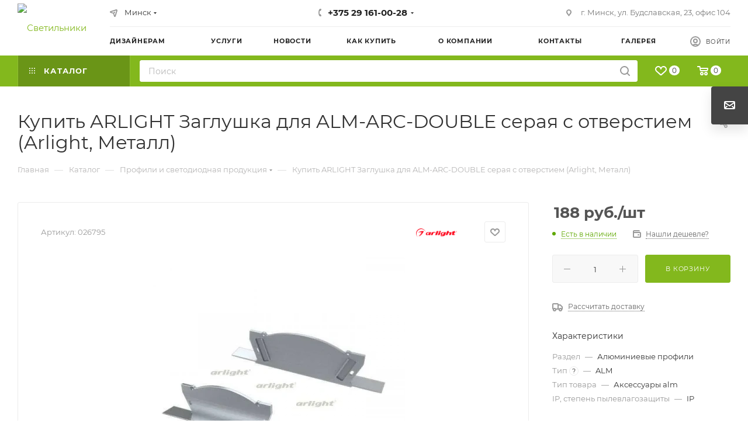

--- FILE ---
content_type: text/html; charset=UTF-8
request_url: https://svetdom.by/catalog/profili_i_svetodiodnaya_produktsiya/zaglushka-dlya-alm-arc-double-seraya-s-otverstiem-arlight-026795/
body_size: 59606
content:
<!DOCTYPE html>
<html xmlns="http://www.w3.org/1999/xhtml" xml:lang="ru" lang="ru"  >
<head><link rel="canonical" href="https://svetdom.by/catalog/profili_i_svetodiodnaya_produktsiya/zaglushka-dlya-alm-arc-double-seraya-s-otverstiem-arlight-026795/" />
    <title>Купить ARLIGHT Заглушка для ALM-ARC-DOUBLE серая с отверстием (Arlight, Металл) в Беларуси</title>
    <meta name="viewport" content="initial-scale=1.0, width=device-width, maximum-scale=1" />
    <meta name="HandheldFriendly" content="true" />
    <meta name="yes" content="yes" />
    <meta name="apple-mobile-web-app-status-bar-style" content="black" />
    <meta name="SKYPE_TOOLBAR" content="SKYPE_TOOLBAR_PARSER_COMPATIBLE" />
    <meta http-equiv="Content-Type" content="text/html; charset=UTF-8" />
<meta name="keywords" content="купить ARLIGHT Заглушка для ALM-ARC-DOUBLE серая с отверстием (Arlight, Металл), заказать ARLIGHT Заглушка для ALM-ARC-DOUBLE серая с отверстием (Arlight, Металл), доставка ARLIGHT Заглушка для ALM-ARC-DOUBLE серая с отверстием (Arlight, Металл), ARLIGHT Заглушка для ALM-ARC-DOUBLE серая с отверстием (Arlight, Металл) в беларуси, купить arlight" />
<meta name="description" content="Хотите купить ARLIGHT Заглушка для ALM-ARC-DOUBLE серая с отверстием (Arlight, Металл) по самой выгодной цене? Предлагаем вам заказать Алюминиевые профили в интернет-магазине Svetdom.by, цена от 163 руб. BY. Оперативная доставка от 100 BYN" />
<script data-skip-moving="true">(function(w, d, n) {var cl = "bx-core";var ht = d.documentElement;var htc = ht ? ht.className : undefined;if (htc === undefined || htc.indexOf(cl) !== -1){return;}var ua = n.userAgent;if (/(iPad;)|(iPhone;)/i.test(ua)){cl += " bx-ios";}else if (/Windows/i.test(ua)){cl += ' bx-win';}else if (/Macintosh/i.test(ua)){cl += " bx-mac";}else if (/Linux/i.test(ua) && !/Android/i.test(ua)){cl += " bx-linux";}else if (/Android/i.test(ua)){cl += " bx-android";}cl += (/(ipad|iphone|android|mobile|touch)/i.test(ua) ? " bx-touch" : " bx-no-touch");cl += w.devicePixelRatio && w.devicePixelRatio >= 2? " bx-retina": " bx-no-retina";if (/AppleWebKit/.test(ua)){cl += " bx-chrome";}else if (/Opera/.test(ua)){cl += " bx-opera";}else if (/Firefox/.test(ua)){cl += " bx-firefox";}ht.className = htc ? htc + " " + cl : cl;})(window, document, navigator);</script>

<link href="/bitrix/css/aspro.max/notice.min.css?17229343852876"  rel="stylesheet" />
<link href="/bitrix/js/ui/design-tokens/dist/ui.design-tokens.min.css?172286789323463"  rel="stylesheet" />
<link href="/bitrix/js/ui/fonts/opensans/ui.font.opensans.min.css?17228556592320"  rel="stylesheet" />
<link href="/bitrix/js/main/popup/dist/main.popup.bundle.min.css?175068676128056"  rel="stylesheet" />
<link href="/bitrix/cache/css/s1/aspro_max/page_db0f504eba4dc1a12f12a0788914b367/page_db0f504eba4dc1a12f12a0788914b367_v1.css?1767086918125787"  rel="stylesheet" />
<link href="/bitrix/cache/css/s1/aspro_max/template_4dad1f813d2a5773377618e0b98ad7b9/template_4dad1f813d2a5773377618e0b98ad7b9_v1.css?17670865111237751"  data-template-style="true" rel="stylesheet" />


<script type="extension/settings" data-extension="currency.currency-core">{"region":"by"}</script>


<link href="/bitrix/templates/aspro_max/css/critical.min.css?172293442624" data-skip-moving="true" rel="stylesheet">
<meta name="theme-color" content="#83b81d">
<style>:root{--theme-base-color: #83b81d;--theme-base-opacity-color: #83b81d1a;--theme-base-color-hue:81;--theme-base-color-saturation:73%;--theme-base-color-lightness:42%;}</style>
<style>html {--theme-page-width: 1348px;--theme-page-width-padding: 30px}</style>
<script data-skip-moving="true">window.lazySizesConfig = window.lazySizesConfig || {};lazySizesConfig.loadMode = 1;lazySizesConfig.expand = 200;lazySizesConfig.expFactor = 1;lazySizesConfig.hFac = 0.1;window.lazySizesConfig.lazyClass = "lazy";</script>
<script src="/bitrix/templates/aspro_max/js/ls.unveilhooks.min.js" data-skip-moving="true" defer></script>
<script src="/bitrix/templates/aspro_max/js/lazysizes.min.js" data-skip-moving="true" defer></script>
<link href="/bitrix/templates/aspro_max/css/print.min.css?172293443721755" data-template-style="true" rel="stylesheet" media="print">
					<script data-skip-moving="true" src="/bitrix/js/main/jquery/jquery-2.2.4.min.js"></script>
					<script data-skip-moving="true" src="/bitrix/templates/aspro_max/js/speed.min.js?=1723791552"></script>
<link rel="shortcut icon" href="/favicon.png" type="image/png" />
<link rel="apple-touch-icon" sizes="180x180" href="/upload/CMax/44a/3d1oge1riw7r9sldrfzfb2zsrrkh171u.png" />
<meta property="og:description" content="Хотите купить ARLIGHT Заглушка для ALM-ARC-DOUBLE серая с отверстием (Arlight, Металл) по самой выгодной цене? Предлагаем вам заказать Алюминиевые профили в интернет-магазине Svetdom.by, цена от 163 руб. BY. Оперативная доставка от 100 BYN" />
<meta property="og:image" content="https://svetdom.by/upload/iblock/281/6ba1vw1xgn9533a098wxnvu2493ovyr7.webp" />
<link rel="image_src" href="https://svetdom.by/upload/iblock/281/6ba1vw1xgn9533a098wxnvu2493ovyr7.webp"  />
<meta property="og:title" content="Купить ARLIGHT Заглушка для ALM-ARC-DOUBLE серая с отверстием (Arlight, Металл) в Беларуси" />
<meta property="og:type" content="website" />
<meta property="og:url" content="https://svetdom.by/catalog/profili_i_svetodiodnaya_produktsiya/zaglushka-dlya-alm-arc-double-seraya-s-otverstiem-arlight-026795/" />
<!-- Предзагрузка баннера -->
    <link rel="preload" href="/upload/iblock/d04/itake95z9mlt4w6wc2u6rrll2p1z6cij.webp" as="image">
    <!-- Глобальные стили для предотвращения CLS -->
    <style>
        .main_info.js-notice-block {
            width: 1200px;  /* Реальные размеры баннера */
            height: 600px;  /* Реальные размеры баннера */
            background-size: cover; 
            background-position: center;
        }
    </style>
        <style>html {--fixed-header:80px;--fixed-tabs:49px;}</style>        <meta name="facebook-domain-verification" content="z048jc47990c9gbbsa4jxu0ab48atn" />
</head>
<body class=" site_s1  fill_bg_n catalog-delayed-btn-Y theme-light" id="main" data-site="/">
    
	<div id="panel"></div>
    <!--'start_frame_cache_4i19eW'-->
<!--'end_frame_cache_4i19eW'-->        		<!--'start_frame_cache_basketitems-component-block'-->												<div id="ajax_basket"></div>
					<!--'end_frame_cache_basketitems-component-block'-->								<div class="cd-modal-bg"></div>
		<script data-skip-moving="true">var solutionName = 'arMaxOptions';</script>
		<script src="/bitrix/templates/aspro_max/js/setTheme.php?site_id=s1&site_dir=/" data-skip-moving="true"></script>
		        <div class="wrapper1  header_bgcolored long_header2 colored_header catalog_page basket_normal basket_fill_DARK side_LEFT block_side_NORMAL catalog_icons_N banner_auto with_fast_view mheader-v1 header-v6 header-font-lower_N regions_Y title_position_LEFT footer-v5 front-vindex1 mfixed_Y mfixed_view_scroll_top title-v3 lazy_Y with_phones compact-catalog normal-catalog-img landing-normal big-banners-mobile-normal bottom-icons-panel-N compact-breadcrumbs-N catalog-delayed-btn-Y  ">

<div class="mega_fixed_menu scrollblock">
	<div class="maxwidth-theme">
		<svg class="svg svg-close" width="14" height="14" viewBox="0 0 14 14">
		  <path data-name="Rounded Rectangle 568 copy 16" d="M1009.4,953l5.32,5.315a0.987,0.987,0,0,1,0,1.4,1,1,0,0,1-1.41,0L1008,954.4l-5.32,5.315a0.991,0.991,0,0,1-1.4-1.4L1006.6,953l-5.32-5.315a0.991,0.991,0,0,1,1.4-1.4l5.32,5.315,5.31-5.315a1,1,0,0,1,1.41,0,0.987,0.987,0,0,1,0,1.4Z" transform="translate(-1001 -946)"></path>
		</svg>
		<i class="svg svg-close mask arrow"></i>
		<div class="row">
			<div class="col-md-9">
				<div class="left_menu_block">
					<div class="logo_block flexbox flexbox--row align-items-normal">
						<div class="logo">
							<!--'start_frame_cache_header-buffered-logo1'--><a href="/"><img src="/upload/CMax/829/vpq65oqpjee25icf8n625aqjsjp4owlx.png" alt="Светильники" title="Светильники" data-src="" /></a><!--'end_frame_cache_header-buffered-logo1'-->						</div>
						<div class="top-description addr">
							<span style="font-family: Arial, Helvetica;"><b>Режим работы:</b></span><br>
<b> </b><span style="font-family: Arial, Helvetica;"><b>Пн-Пт: 10:00 - 19:00</b></span><br>
<b> </b><span style="font-family: monospace;"><span style="font-family: &quot;Courier New&quot;;"><span style="font-family: Arial, Helvetica;"><b>Сб-Вс: 10:00 - 17:00</b></span></span></span><br>						</div>
					</div>
					<div class="search_block">
						<div class="search_wrap">
							<div class="search-block">
									<div class="search-wrapper">
		<div id="title-search_mega_menu">
			<form action="/catalog/" class="search">
				<div class="search-input-div">
					<input class="search-input" id="title-search-input_mega_menu" type="text" name="q" value="" placeholder="Поиск" size="20" maxlength="50" autocomplete="off" />
				</div>
				<div class="search-button-div">
					<button class="btn btn-search" type="submit" name="s" value="Найти"><i class="svg search2  inline " aria-hidden="true"><svg width="17" height="17" ><use xlink:href="/bitrix/templates/aspro_max/images/svg/header_icons_srite.svg#search"></use></svg></i></button>
					
					<span class="close-block inline-search-hide"><span class="svg svg-close close-icons"></span></span>
				</div>
			</form>
		</div>
	</div>
							</div>
						</div>
					</div>
										<!-- noindex -->

	<div class="burger_menu_wrapper">
		
			<div class="top_link_wrapper">
				<div class="menu-item dropdown catalog wide_menu   active">
					<div class="wrap">
						<a class="dropdown-toggle" href="/catalog/">
							<div class="link-title color-theme-hover">
																	<i class="svg inline  svg-inline-icon_catalog" aria-hidden="true" ><svg xmlns="http://www.w3.org/2000/svg" width="10" height="10" viewBox="0 0 10 10"><path  data-name="Rounded Rectangle 969 copy 7" class="cls-1" d="M644,76a1,1,0,1,1-1,1A1,1,0,0,1,644,76Zm4,0a1,1,0,1,1-1,1A1,1,0,0,1,648,76Zm4,0a1,1,0,1,1-1,1A1,1,0,0,1,652,76Zm-8,4a1,1,0,1,1-1,1A1,1,0,0,1,644,80Zm4,0a1,1,0,1,1-1,1A1,1,0,0,1,648,80Zm4,0a1,1,0,1,1-1,1A1,1,0,0,1,652,80Zm-8,4a1,1,0,1,1-1,1A1,1,0,0,1,644,84Zm4,0a1,1,0,1,1-1,1A1,1,0,0,1,648,84Zm4,0a1,1,0,1,1-1,1A1,1,0,0,1,652,84Z" transform="translate(-643 -76)"/></svg></i>																Каталог							</div>
						</a>
													<span class="tail"></span>
							<div class="burger-dropdown-menu row">
								<div class="menu-wrapper" >
									
																														<div class="col-md-4 dropdown-submenu  has_img">
																						<a href="/catalog/svetilniki/" class="color-theme-hover" title="Светильники">
												<span class="name option-font-bold">Светильники</span>
											</a>
																								<div class="burger-dropdown-menu toggle_menu">
																																									<div class="menu-item   ">
															<a href="/catalog/podvesnye_svetilniki/" title="Подвесные светильники">
																<span class="name color-theme-hover">Подвесные светильники</span>
															</a>
																													</div>
																																									<div class="menu-item   ">
															<a href="/catalog/potolochnye_svetilniki/" title="Потолочные светильники">
																<span class="name color-theme-hover">Потолочные светильники</span>
															</a>
																													</div>
																																									<div class="menu-item   ">
															<a href="/catalog/vstraivaemye_svetilniki/" title="Встраиваемые светильники">
																<span class="name color-theme-hover">Встраиваемые светильники</span>
															</a>
																													</div>
																																									<div class="menu-item collapsed  ">
															<a href="/catalog/nastenno_potolochnye_svetilniki/" title="Настенно-потолочные светильники">
																<span class="name color-theme-hover">Настенно-потолочные светильники</span>
															</a>
																													</div>
																																									<div class="menu-item collapsed  ">
															<a href="/catalog/nakladnye_svetilniki/" title="Накладные светильники">
																<span class="name color-theme-hover">Накладные светильники</span>
															</a>
																													</div>
																									</div>
																					</div>
									
																														<div class="col-md-4 dropdown-submenu  has_img">
																						<a href="/catalog/lyustry/" class="color-theme-hover" title="Люстры">
												<span class="name option-font-bold">Люстры</span>
											</a>
																								<div class="burger-dropdown-menu toggle_menu">
																																									<div class="menu-item   ">
															<a href="/catalog/lyustry_potolochnye/" title="Люстры потолочные">
																<span class="name color-theme-hover">Люстры потолочные</span>
															</a>
																													</div>
																																									<div class="menu-item   ">
															<a href="/catalog/lyustry_podvesnye/" title="Люстры подвесные">
																<span class="name color-theme-hover">Люстры подвесные</span>
															</a>
																													</div>
																																									<div class="menu-item   ">
															<a href="/catalog/lyustry_na_shtange/" title="Люстры на штанге">
																<span class="name color-theme-hover">Люстры на штанге</span>
															</a>
																													</div>
																																									<div class="menu-item collapsed  ">
															<a href="/catalog/lyustry_muzykalnye/" title="Люстры музыкальные">
																<span class="name color-theme-hover">Люстры музыкальные</span>
															</a>
																													</div>
																									</div>
																					</div>
									
																														<div class="col-md-4 dropdown-submenu  has_img">
																						<a href="/catalog/bra_i_nastennye_svetilniki/" class="color-theme-hover" title="Бра и настенные светильники">
												<span class="name option-font-bold">Бра и настенные светильники</span>
											</a>
																								<div class="burger-dropdown-menu toggle_menu">
																																									<div class="menu-item   ">
															<a href="/catalog/bra/" title="Бра">
																<span class="name color-theme-hover">Бра</span>
															</a>
																													</div>
																																									<div class="menu-item   ">
															<a href="/catalog/podsvetki/" title="Подсветки">
																<span class="name color-theme-hover">Подсветки</span>
															</a>
																													</div>
																																									<div class="menu-item   ">
															<a href="/catalog/podsvetka_dlya_lestnits_i_stupeney/" title="Подсветка для лестниц и ступеней">
																<span class="name color-theme-hover">Подсветка для лестниц и ступеней</span>
															</a>
																													</div>
																																									<div class="menu-item collapsed  ">
															<a href="/catalog/nastennye_svetilniki/" title="Настенные светильники">
																<span class="name color-theme-hover">Настенные светильники</span>
															</a>
																													</div>
																									</div>
																					</div>
									
																														<div class="col-md-4 dropdown-submenu  has_img">
																						<a href="/catalog/trekovye_sistemy/" class="color-theme-hover" title="Трековые системы">
												<span class="name option-font-bold">Трековые системы</span>
											</a>
																								<div class="burger-dropdown-menu toggle_menu">
																																									<div class="menu-item   ">
															<a href="/catalog/magnitnye_trekovye_sistemy/" title="Магнитные трековые системы">
																<span class="name color-theme-hover">Магнитные трековые системы</span>
															</a>
																													</div>
																																									<div class="menu-item   ">
															<a href="/catalog/trekhfaznye_trekovye_sistemy/" title="Трехфазные трековые системы">
																<span class="name color-theme-hover">Трехфазные трековые системы</span>
															</a>
																													</div>
																																									<div class="menu-item   ">
															<a href="/catalog/odnofaznye_trekovye_sistemy/" title="Однофазные трековые системы">
																<span class="name color-theme-hover">Однофазные трековые системы</span>
															</a>
																													</div>
																																									<div class="menu-item collapsed  ">
															<a href="/catalog/tekstilnye_trekovye_sistemy/" title="Текстильные трековые системы">
																<span class="name color-theme-hover">Текстильные трековые системы</span>
															</a>
																													</div>
																									</div>
																					</div>
									
																														<div class="col-md-4 dropdown-submenu  has_img">
																						<a href="/catalog/torshery/" class="color-theme-hover" title="Торшеры">
												<span class="name option-font-bold">Торшеры</span>
											</a>
																								<div class="burger-dropdown-menu toggle_menu">
																																									<div class="menu-item   ">
															<a href="/catalog/napolnye_svetilniki/" title="Напольные светильники">
																<span class="name color-theme-hover">Напольные светильники</span>
															</a>
																													</div>
																									</div>
																					</div>
									
																														<div class="col-md-4 dropdown-submenu  has_img">
																						<a href="/catalog/spoty/" class="color-theme-hover" title="Споты">
												<span class="name option-font-bold">Споты</span>
											</a>
																								<div class="burger-dropdown-menu toggle_menu">
																																									<div class="menu-item   ">
															<a href="/catalog/spoty_povorotnye/" title="Споты поворотные">
																<span class="name color-theme-hover">Споты поворотные</span>
															</a>
																													</div>
																									</div>
																					</div>
									
																														<div class="col-md-4 dropdown-submenu  has_img">
																						<a href="/catalog/nastolnye_lampy/" class="color-theme-hover" title="Настольные светильники">
												<span class="name option-font-bold">Настольные светильники</span>
											</a>
																								<div class="burger-dropdown-menu toggle_menu">
																																									<div class="menu-item   ">
															<a href="/catalog/dekorativnye_nastolnye_lampy/" title="Декоративные настольные лампы">
																<span class="name color-theme-hover">Декоративные настольные лампы</span>
															</a>
																													</div>
																																									<div class="menu-item   ">
															<a href="/catalog/akkumulyatornyy_svetilnik/" title="Аккумуляторный светильник">
																<span class="name color-theme-hover">Аккумуляторный светильник</span>
															</a>
																													</div>
																																									<div class="menu-item   ">
															<a href="/catalog/nastolnye_lampy_na_prishchepke/" title="Настольные лампы на прищепке">
																<span class="name color-theme-hover">Настольные лампы на прищепке</span>
															</a>
																													</div>
																									</div>
																					</div>
									
																														<div class="col-md-4 dropdown-submenu  has_img">
																						<a href="/catalog/ulichnoe_osveshchenie/" class="color-theme-hover" title="Уличное освещение">
												<span class="name option-font-bold">Уличное освещение</span>
											</a>
																								<div class="burger-dropdown-menu toggle_menu">
																																									<div class="menu-item   ">
															<a href="/catalog/ulichnye_nastennye_svetilniki/" title="Уличные настенные светильники">
																<span class="name color-theme-hover">Уличные настенные светильники</span>
															</a>
																													</div>
																																									<div class="menu-item   ">
															<a href="/catalog/ulichnye_sadovo_parkovye_svetilniki/" title="Уличные садово-парковые светильники">
																<span class="name color-theme-hover">Уличные садово-парковые светильники</span>
															</a>
																													</div>
																																									<div class="menu-item   ">
															<a href="/catalog/ulichnye_podvesnye_svetilniki/" title="Уличные подвесные светильники">
																<span class="name color-theme-hover">Уличные подвесные светильники</span>
															</a>
																													</div>
																																									<div class="menu-item collapsed  ">
															<a href="/catalog/prozhektory/" title="Прожекторы">
																<span class="name color-theme-hover">Прожекторы</span>
															</a>
																													</div>
																																									<div class="menu-item collapsed  ">
															<a href="/catalog/ulichnye_vstraivaemye_svetilniki/" title="Уличные встраиваемые светильники">
																<span class="name color-theme-hover">Уличные встраиваемые светильники</span>
															</a>
																													</div>
																																									<div class="menu-item collapsed  ">
															<a href="/catalog/landshaftnye_svetilniki/" title="Ландшафтные светильники">
																<span class="name color-theme-hover">Ландшафтные светильники</span>
															</a>
																													</div>
																																									<div class="menu-item collapsed  ">
															<a href="/catalog/ulichnye_potolochnye_svetilniki/" title="Уличные потолочные светильники">
																<span class="name color-theme-hover">Уличные потолочные светильники</span>
															</a>
																													</div>
																																									<div class="menu-item collapsed  ">
															<a href="/catalog/ulichnye_trekovye_sistemy/" title="Уличные трековые системы">
																<span class="name color-theme-hover">Уличные трековые системы</span>
															</a>
																													</div>
																									</div>
																					</div>
									
																														<div class="col-md-4 dropdown-submenu  has_img">
																						<a href="/catalog/komplektuyushchie/" class="color-theme-hover" title="Комплектующие">
												<span class="name option-font-bold">Комплектующие</span>
											</a>
																								<div class="burger-dropdown-menu toggle_menu">
																																									<div class="menu-item   ">
															<a href="/catalog/led_moduli/" title="LED модули">
																<span class="name color-theme-hover">LED модули</span>
															</a>
																													</div>
																																									<div class="menu-item   ">
															<a href="/catalog/upravlenie_svetom_pult/" title="Управление светом(пульт)">
																<span class="name color-theme-hover">Управление светом(пульт)</span>
															</a>
																													</div>
																																									<div class="menu-item   ">
															<a href="/catalog/wifi_modul/" title="WIFI модуль">
																<span class="name color-theme-hover">WIFI модуль</span>
															</a>
																													</div>
																																									<div class="menu-item collapsed  ">
															<a href="/catalog/universalnoe_kreplenie/" title="Универсальное крепление">
																<span class="name color-theme-hover">Универсальное крепление</span>
															</a>
																													</div>
																									</div>
																					</div>
									
																														<div class="col-md-4 dropdown-submenu active has_img">
																						<a href="/catalog/profili_i_svetodiodnaya_produktsiya/" class="color-theme-hover" title="Профили и светодиодная продукция">
												<span class="name option-font-bold">Профили и светодиодная продукция</span>
											</a>
																								<div class="burger-dropdown-menu toggle_menu">
																																									<div class="menu-item   ">
															<a href="/catalog/komplektuyushchie_profile/" title="Комплектующие">
																<span class="name color-theme-hover">Комплектующие</span>
															</a>
																													</div>
																																									<div class="menu-item   ">
															<a href="/catalog/alyuminievyy_profil/" title="Алюминиевый профиль">
																<span class="name color-theme-hover">Алюминиевый профиль</span>
															</a>
																													</div>
																																									<div class="menu-item   ">
															<a href="/catalog/bloki_pitaniya_12v/" title="Блоки питания 12В">
																<span class="name color-theme-hover">Блоки питания 12В</span>
															</a>
																													</div>
																																									<div class="menu-item collapsed  ">
															<a href="/catalog/bloki_pitaniya_24v/" title="Блоки питания 24В">
																<span class="name color-theme-hover">Блоки питания 24В</span>
															</a>
																													</div>
																																									<div class="menu-item collapsed  ">
															<a href="/catalog/kontrollery_dlya_svetodiodnoy_lenty/" title="Контроллеры для светодиодной ленты">
																<span class="name color-theme-hover">Контроллеры для светодиодной ленты</span>
															</a>
																													</div>
																																									<div class="menu-item collapsed  ">
															<a href="/catalog/svetodiodnaya_lenta/" title="Светодиодная лента">
																<span class="name color-theme-hover">Светодиодная лента</span>
															</a>
																													</div>
																																									<div class="menu-item collapsed  ">
															<a href="/catalog/gibkiy_neon/" title="Гибкий неон">
																<span class="name color-theme-hover">Гибкий неон</span>
															</a>
																													</div>
																									</div>
																					</div>
									
																														<div class="col-md-4 dropdown-submenu  has_img">
																						<a href="/catalog/tyeplyy_pol/" class="color-theme-hover" title="Тёплый пол">
												<span class="name option-font-bold">Тёплый пол</span>
											</a>
																								<div class="burger-dropdown-menu toggle_menu">
																																									<div class="menu-item   ">
															<a href="/catalog/teplyy_pol_voltum/" title="Теплый пол Voltum">
																<span class="name color-theme-hover">Теплый пол Voltum</span>
															</a>
																													</div>
																									</div>
																					</div>
									
																														<div class="col-md-4 dropdown-submenu  has_img">
																						<a href="/catalog/elektroustanovochnye_izdeliya/" class="color-theme-hover" title="Электроустановочные изделия">
												<span class="name option-font-bold">Электроустановочные изделия</span>
											</a>
																								<div class="burger-dropdown-menu toggle_menu">
																																									<div class="menu-item   ">
															<a href="/catalog/aksessuary_voltum/" title="Аксессуары Voltum">
																<span class="name color-theme-hover">Аксессуары Voltum</span>
															</a>
																													</div>
																																									<div class="menu-item   ">
															<a href="/catalog/vyklyuchateli_i_pereklyuchateli_voltum/" title="Выключатели и переключатели Voltum">
																<span class="name color-theme-hover">Выключатели и переключатели Voltum</span>
															</a>
																													</div>
																																									<div class="menu-item   ">
															<a href="/catalog/rozetki_voltum/" title="Розетки Voltum">
																<span class="name color-theme-hover">Розетки Voltum</span>
															</a>
																													</div>
																																									<div class="menu-item collapsed  ">
															<a href="/catalog/sistemy_upravleniya_svetom_i_klimatom_voltum/" title="Системы управления светом и климатом Voltum">
																<span class="name color-theme-hover">Системы управления светом и климатом Voltum</span>
															</a>
																													</div>
																																									<div class="menu-item collapsed  ">
															<a href="/catalog/ramki_voltum/" title="Рамки Voltum">
																<span class="name color-theme-hover">Рамки Voltum</span>
															</a>
																													</div>
																									</div>
																					</div>
									
																														<div class="col-md-4   has_img">
																						<a href="/catalog/umnyy_dom/" class="color-theme-hover" title="Умный дом">
												<span class="name option-font-bold">Умный дом</span>
											</a>
																					</div>
									
																														<div class="col-md-4   has_img">
																						<a href="/catalog/sistema_podsvetki_lestnits/" class="color-theme-hover" title="Автоматическая система подсветки лестницы ">
												<span class="name option-font-bold">Автоматическая система подсветки лестницы </span>
											</a>
																					</div>
																	</div>
							</div>
											</div>
				</div>
			</div>
					
		<div class="bottom_links_wrapper row">
								<div class="menu-item col-md-4 unvisible    ">
					<div class="wrap">
						<a class="" href="/dizayneram-i-dizaynerskim-byuro/">
							<div class="link-title color-theme-hover">
																Дизайнерам							</div>
						</a>
											</div>
				</div>
								<div class="menu-item col-md-4 unvisible    ">
					<div class="wrap">
						<a class="" href="/sale/">
							<div class="link-title color-theme-hover">
																Акции							</div>
						</a>
											</div>
				</div>
								<div class="menu-item col-md-4 unvisible dropdown   ">
					<div class="wrap">
						<a class="dropdown-toggle" href="/services/">
							<div class="link-title color-theme-hover">
																Услуги							</div>
						</a>
													<span class="tail"></span>
							<div class="burger-dropdown-menu">
								<div class="menu-wrapper" >
									
																														<div class="dropdown-submenu  has_img">
																						<a href="/services/usluga-po-podboru-rozetok-i-vyklyuchateley-dlya-vashego-proekta/" class="color-theme-hover" title="Услуга по подбору розеток и выключателей для вашего проекта">
												<span class="name option-font-bold">Услуга по подбору розеток и выключателей для вашего проекта</span>
											</a>
																								<div class="burger-dropdown-menu with_padding toggle_menu">
																																									<div class="menu-item   ">
															<a href="/services/usluga-po-podboru-rozetok-i-vyklyuchateley-dlya-vashego-proekta/podbor-rozetok-i-vyklyuchateley-/" title="Подбор розеток и выключателей ">
																<span class="name color-theme-hover">Подбор розеток и выключателей </span>
															</a>
																													</div>
																									</div>
																					</div>
									
																														<div class="dropdown-submenu  has_img">
																						<a href="/services/natyazhnye-potolki-i-tikhie-steny-fly-design/" class="color-theme-hover" title="Натяжные потолки и тихие стены Fly Design">
												<span class="name option-font-bold">Натяжные потолки и тихие стены Fly Design</span>
											</a>
																								<div class="burger-dropdown-menu with_padding toggle_menu">
																																									<div class="menu-item   ">
															<a href="/services/natyazhnye-potolki-i-tikhie-steny-fly-design/uslugi-fly-design-na-svetdom-by-natyazhnye-potolki-i-tikhie-steny/" title="Услуги Fly Design на Svetdom.by – Натяжные потолки и Тихие стены">
																<span class="name color-theme-hover">Услуги Fly Design на Svetdom.by – Натяжные потолки и Тихие стены</span>
															</a>
																													</div>
																																									<div class="menu-item   ">
															<a href="/services/natyazhnye-potolki-i-tikhie-steny-fly-design/finishnaya-otdelka-sten-arkhitekturnym-tekstilem-tikhie-steny/" title="Финишная отделка стен архитектурным текстилем(Тихие стены)">
																<span class="name color-theme-hover">Финишная отделка стен архитектурным текстилем(Тихие стены)</span>
															</a>
																													</div>
																																									<div class="menu-item   ">
															<a href="/services/natyazhnye-potolki-i-tikhie-steny-fly-design/natyazhnye-tkanevye-potolki/" title="Натяжные тканевые потолки">
																<span class="name color-theme-hover">Натяжные тканевые потолки</span>
															</a>
																													</div>
																																									<div class="menu-item collapsed  ">
															<a href="/services/natyazhnye-potolki-i-tikhie-steny-fly-design/natyazhnye-potolki-pvkh/" title="Натяжные потолки ПВХ">
																<span class="name color-theme-hover">Натяжные потолки ПВХ</span>
															</a>
																													</div>
																									</div>
																					</div>
																	</div>
							</div>
											</div>
				</div>
								<div class="menu-item col-md-4 unvisible dropdown   ">
					<div class="wrap">
						<a class="dropdown-toggle" href="/help/">
							<div class="link-title color-theme-hover">
																Как купить							</div>
						</a>
													<span class="tail"></span>
							<div class="burger-dropdown-menu">
								<div class="menu-wrapper" >
									
																														<div class="  ">
																						<a href="/help/payment/" class="color-theme-hover" title="Условия оплаты">
												<span class="name option-font-bold">Условия оплаты</span>
											</a>
																					</div>
									
																														<div class="  ">
																						<a href="/help/delivery/" class="color-theme-hover" title="Условия доставки">
												<span class="name option-font-bold">Условия доставки</span>
											</a>
																					</div>
									
																														<div class="  ">
																						<a href="/help/warranty/" class="color-theme-hover" title="Гарантия на товар">
												<span class="name option-font-bold">Гарантия на товар</span>
											</a>
																					</div>
									
																														<div class="  ">
																						<a href="/help/dogovor-publichnoy-oferty" class="color-theme-hover" title="Договор публичной оферты">
												<span class="name option-font-bold">Договор публичной оферты</span>
											</a>
																					</div>
									
																														<div class="  ">
																						<a href="/help/politika-obrabotki-personalnykh-dannykh/" class="color-theme-hover" title="Политика обработки персональных данных">
												<span class="name option-font-bold">Политика обработки персональных данных</span>
											</a>
																					</div>
																	</div>
							</div>
											</div>
				</div>
								<div class="menu-item col-md-4 unvisible dropdown   ">
					<div class="wrap">
						<a class="dropdown-toggle" href="/o-nas/">
							<div class="link-title color-theme-hover">
																О компании							</div>
						</a>
													<span class="tail"></span>
							<div class="burger-dropdown-menu">
								<div class="menu-wrapper" >
									
																														<div class="  ">
																						<a href="/o-nas/index.php" class="color-theme-hover" title="О компании">
												<span class="name option-font-bold">О компании</span>
											</a>
																					</div>
									
																														<div class="  ">
																						<a href="/brands/" class="color-theme-hover" title="Бренды">
												<span class="name option-font-bold">Бренды</span>
											</a>
																					</div>
									
																														<div class="  ">
																						<a href="/o-nas/shou-rum/" class="color-theme-hover" title="Шоу-рум">
												<span class="name option-font-bold">Шоу-рум</span>
											</a>
																					</div>
									
																														<div class="  ">
																						<a href="/o-nas/optovyim-klientam/" class="color-theme-hover" title="Оптовым клиентам">
												<span class="name option-font-bold">Оптовым клиентам</span>
											</a>
																					</div>
									
																														<div class="  ">
																						<a href="/o-nas/faq/" class="color-theme-hover" title="Вопрос-ответ">
												<span class="name option-font-bold">Вопрос-ответ</span>
											</a>
																					</div>
																	</div>
							</div>
											</div>
				</div>
								<div class="menu-item col-md-4 unvisible    ">
					<div class="wrap">
						<a class="" href="/contacts/">
							<div class="link-title color-theme-hover">
																Контакты							</div>
						</a>
											</div>
				</div>
								<div class="menu-item col-md-4 unvisible    ">
					<div class="wrap">
						<a class="" href="/novosti/">
							<div class="link-title color-theme-hover">
																Новости							</div>
						</a>
											</div>
				</div>
								<div class="menu-item col-md-4 unvisible    ">
					<div class="wrap">
						<a class="" href="/gallery/">
							<div class="link-title color-theme-hover">
																Галерея							</div>
						</a>
											</div>
				</div>
					</div>

	</div>
					<!-- /noindex -->
														</div>
			</div>
			<div class="col-md-3">
				<div class="right_menu_block">
					<div class="contact_wrap">
						<div class="info">
							<div class="phone blocks">
								<div class="">
									<!--'start_frame_cache_header-allphones-block1'-->								<!-- noindex -->
			<div class="phone with_dropdown white sm">
									<div class="wrap">
						<div>
									<i class="svg svg-inline-phone  inline " aria-hidden="true"><svg width="5" height="13" ><use xlink:href="/bitrix/templates/aspro_max/images/svg/header_icons_srite.svg#phone_footer"></use></svg></i><a rel="nofollow" href="tel:+375291610028">+375 29 161-00-28</a>
										</div>
					</div>
													<div class="dropdown ">
						<div class="wrap scrollblock">
                            																							<div class="more_phone"><a class="more_phone_a" rel="nofollow"  href="tel:+375291610028">+375 29 161-00-28<span class="descr">Шоу-рум</span></a></div>
																							<div class="more_phone"><a class="more_phone_a" rel="nofollow"  href="tel:+375293240028">+375 29 324-00-28<span class="descr">WhatsApp, Telegram, Viber</span></a></div>
													</div>
					</div>
					<i class="svg svg-inline-down  inline " aria-hidden="true"><svg width="5" height="3" ><use xlink:href="/bitrix/templates/aspro_max/images/svg/header_icons_srite.svg#Triangle_down"></use></svg></i>					
							</div>
			<!-- /noindex -->
				<!--'end_frame_cache_header-allphones-block1'-->								</div>
								<div class="callback_wrap">
									<span class="callback-block animate-load font_upper colored" data-event="jqm" data-param-form_id="CALLBACK" data-name="callback">Заказать звонок</span>
								</div>
							</div>
							<div class="question_button_wrapper">
								<span class="btn btn-lg btn-transparent-border-color btn-wide animate-load colored_theme_hover_bg-el" data-event="jqm" data-param-form_id="ASK" data-name="ask">
									Задать вопрос								</span>
							</div>
							<div class="person_wrap">
		<!--'start_frame_cache_header-auth-block1'-->			<!-- noindex --><div class="auth_wr_inner "><a rel="nofollow" title="Мой кабинет" class="personal-link dark-color animate-load" data-event="jqm" data-param-backurl="%2Fcatalog%2Fprofili_i_svetodiodnaya_produktsiya%2Fzaglushka-dlya-alm-arc-double-seraya-s-otverstiem-arlight-026795%2F" data-param-type="auth" data-name="auth" href="/personal/"><i class="svg svg-inline-cabinet big inline " aria-hidden="true"><svg width="18" height="18" ><use xlink:href="/bitrix/templates/aspro_max/images/svg/header_icons_srite.svg#user"></use></svg></i><span class="wrap"><span class="name">Войти</span></span></a></div><!-- /noindex -->		<!--'end_frame_cache_header-auth-block1'-->
			<!--'start_frame_cache_mobile-basket-with-compare-block1'-->		<!-- noindex -->
					<div class="menu middle">
				<ul>
											<li class="counters">
							<a rel="nofollow" class="dark-color basket-link basket ready " href="/basket/">
								<i class="svg  svg-inline-basket" aria-hidden="true" ><svg class="" width="19" height="16" viewBox="0 0 19 16"><path data-name="Ellipse 2 copy 9" class="cls-1" d="M956.047,952.005l-0.939,1.009-11.394-.008-0.952-1-0.953-6h-2.857a0.862,0.862,0,0,1-.952-1,1.025,1.025,0,0,1,1.164-1h2.327c0.3,0,.6.006,0.6,0.006a1.208,1.208,0,0,1,1.336.918L943.817,947h12.23L957,948v1Zm-11.916-3,0.349,2h10.007l0.593-2Zm1.863,5a3,3,0,1,1-3,3A3,3,0,0,1,945.994,954.005ZM946,958a1,1,0,1,0-1-1A1,1,0,0,0,946,958Zm7.011-4a3,3,0,1,1-3,3A3,3,0,0,1,953.011,954.005ZM953,958a1,1,0,1,0-1-1A1,1,0,0,0,953,958Z" transform="translate(-938 -944)"></path></svg></i>								<span>Корзина<span class="count empted">0</span></span>
							</a>
						</li>
																<li class="counters">
							<a rel="nofollow" 
								class="dark-color basket-link delay ready " 
								href="/personal/favorite/"
							>
								<i class="svg  svg-inline-basket" aria-hidden="true" ><svg xmlns="http://www.w3.org/2000/svg" width="16" height="13" viewBox="0 0 16 13"><defs><style>.clsw-1{fill:#fff;fill-rule:evenodd;}</style></defs><path class="clsw-1" d="M506.755,141.6l0,0.019s-4.185,3.734-5.556,4.973a0.376,0.376,0,0,1-.076.056,1.838,1.838,0,0,1-1.126.357,1.794,1.794,0,0,1-1.166-.4,0.473,0.473,0,0,1-.1-0.076c-1.427-1.287-5.459-4.878-5.459-4.878l0-.019A4.494,4.494,0,1,1,500,135.7,4.492,4.492,0,1,1,506.755,141.6Zm-3.251-5.61A2.565,2.565,0,0,0,501,138h0a1,1,0,1,1-2,0h0a2.565,2.565,0,0,0-2.506-2,2.5,2.5,0,0,0-1.777,4.264l-0.013.019L500,145.1l5.179-4.749c0.042-.039.086-0.075,0.126-0.117l0.052-.047-0.006-.008A2.494,2.494,0,0,0,503.5,135.993Z" transform="translate(-492 -134)"/></svg></i>								<span>Избранные товары<span class="count js-count empted">0</span></span>
							</a>
						</li>
									</ul>
			</div>
							<div class="menu middle">
				<ul>
					<li class="counters">
						<a rel="nofollow" class="dark-color basket-link compare ready " href="/catalog/compare.php">
							<i class="svg inline  svg-inline-compare " aria-hidden="true" ><svg xmlns="http://www.w3.org/2000/svg" width="18" height="17" viewBox="0 0 18 17"><defs><style>.cls-1{fill:#333;fill-rule:evenodd;}</style></defs><path  data-name="Rounded Rectangle 865" class="cls-1" d="M597,78a1,1,0,0,1,1,1v9a1,1,0,0,1-2,0V79A1,1,0,0,1,597,78Zm4-6a1,1,0,0,1,1,1V88a1,1,0,0,1-2,0V73A1,1,0,0,1,601,72Zm4,8a1,1,0,0,1,1,1v7a1,1,0,0,1-2,0V81A1,1,0,0,1,605,80Zm-12-5a1,1,0,0,1,1,1V88a1,1,0,0,1-2,0V76A1,1,0,0,1,593,75Zm-4,5a1,1,0,0,1,1,1v7a1,1,0,0,1-2,0V81A1,1,0,0,1,589,80Z" transform="translate(-588 -72)"/></svg>
</i>							<span>Сравнение товаров<span class="count empted">0</span></span>
						</a>
					</li>
				</ul>
			</div>
				<!-- /noindex -->
		<!--'end_frame_cache_mobile-basket-with-compare-block1'-->								</div>
						</div>
					</div>
					<div class="footer_wrap">
													<div class="inline-block">
								<div class="top-description no-title">
									<!--'start_frame_cache_allregions-list-block1'-->			<div class="region_wrapper">
			<div class="io_wrapper">
				<i class="svg svg-inline-mark  inline " aria-hidden="true"><svg width="13" height="13" ><use xlink:href="/bitrix/templates/aspro_max/images/svg/header_icons_srite.svg#location"></use></svg></i>				<div class="city_title">Ваш город</div>
									<div class="js_city_chooser dark-color list" data-param-url="%2Fcatalog%2Fprofili_i_svetodiodnaya_produktsiya%2Fzaglushka-dlya-alm-arc-double-seraya-s-otverstiem-arlight-026795%2F" data-param-form_id="city_chooser">
						<span>Минск</span><span class="arrow"><i class="svg inline  svg-inline-down" aria-hidden="true" ><svg xmlns="http://www.w3.org/2000/svg" width="5" height="3" viewBox="0 0 5 3"><path class="cls-1" d="M250,80h5l-2.5,3Z" transform="translate(-250 -80)"/></svg></i></span>
					</div>
							</div>
							<div class="dropdown">
					<div class="wrap">
													<div class="more_item current">
								<span data-region_id="25" data-href="/catalog/profili_i_svetodiodnaya_produktsiya/zaglushka-dlya-alm-arc-double-seraya-s-otverstiem-arlight-026795/">Минск</span>
							</div>
													<div class="more_item ">
								<span data-region_id="24" data-href="/catalog/profili_i_svetodiodnaya_produktsiya/zaglushka-dlya-alm-arc-double-seraya-s-otverstiem-arlight-026795/">Гомель</span>
							</div>
													<div class="more_item ">
								<span data-region_id="99279" data-href="/catalog/profili_i_svetodiodnaya_produktsiya/zaglushka-dlya-alm-arc-double-seraya-s-otverstiem-arlight-026795/">Брест</span>
							</div>
													<div class="more_item ">
								<span data-region_id="99278" data-href="/catalog/profili_i_svetodiodnaya_produktsiya/zaglushka-dlya-alm-arc-double-seraya-s-otverstiem-arlight-026795/">Витебск</span>
							</div>
													<div class="more_item ">
								<span data-region_id="99277" data-href="/catalog/profili_i_svetodiodnaya_produktsiya/zaglushka-dlya-alm-arc-double-seraya-s-otverstiem-arlight-026795/">Гродно</span>
							</div>
													<div class="more_item ">
								<span data-region_id="99276" data-href="/catalog/profili_i_svetodiodnaya_produktsiya/zaglushka-dlya-alm-arc-double-seraya-s-otverstiem-arlight-026795/">Могилев</span>
							</div>
											</div>
				</div>
					</div>
	<!--'end_frame_cache_allregions-list-block1'-->								</div>
							</div>
						
						<!--'start_frame_cache_email-block1'-->		
												<div class="email blocks color-theme-hover">
						<i class="svg inline  svg-inline-email" aria-hidden="true" ><svg xmlns="http://www.w3.org/2000/svg" width="11" height="9" viewBox="0 0 11 9"><path  data-name="Rectangle 583 copy 16" class="cls-1" d="M367,142h-7a2,2,0,0,1-2-2v-5a2,2,0,0,1,2-2h7a2,2,0,0,1,2,2v5A2,2,0,0,1,367,142Zm0-2v-3.039L364,139h-1l-3-2.036V140h7Zm-6.634-5,3.145,2.079L366.634,135h-6.268Z" transform="translate(-358 -133)"/></svg></i>													<a href="mailto:svetilniki@svetdom.by" target="_blank">svetilniki@svetdom.by</a>
											</div>
				<!--'end_frame_cache_email-block1'-->		
						<!--'start_frame_cache_address-block1'-->		
												<div class="address blocks">
						<i class="svg inline  svg-inline-addr" aria-hidden="true" ><svg xmlns="http://www.w3.org/2000/svg" width="9" height="12" viewBox="0 0 9 12"><path class="cls-1" d="M959.135,82.315l0.015,0.028L955.5,87l-3.679-4.717,0.008-.013a4.658,4.658,0,0,1-.83-2.655,4.5,4.5,0,1,1,9,0A4.658,4.658,0,0,1,959.135,82.315ZM955.5,77a2.5,2.5,0,0,0-2.5,2.5,2.467,2.467,0,0,0,.326,1.212l-0.014.022,2.181,3.336,2.034-3.117c0.033-.046.063-0.094,0.093-0.142l0.066-.1-0.007-.009a2.468,2.468,0,0,0,.32-1.2A2.5,2.5,0,0,0,955.5,77Z" transform="translate(-951 -75)"/></svg></i>						г. Минск, ул. Будславская, 23, офис 104					</div>
				<!--'end_frame_cache_address-block1'-->		
							<div class="social-block">
							<div class="social-icons">
		<!-- noindex -->
	<ul>
					<li class="vk">
				<a href="https://vk.com/public127069472" target="_blank" rel="nofollow" title="Вконтакте">
					Вконтакте				</a>
			</li>
							<li class="facebook">
				<a href="https://www.facebook.com/svetilnikisvetdomby" target="_blank" rel="nofollow" title="Facebook">
					Facebook				</a>
			</li>
							<li class="twitter">
				<a href="https://twitter.com/Svetdomby" target="_blank" rel="nofollow" title="Twitter">
					Twitter				</a>
			</li>
							<li class="instagram">
				<a href="https://www.instagram.com/svetdom.by/" target="_blank" rel="nofollow" title="Instagram">
					Instagram				</a>
			</li>
							<li class="telegram">
				<a href="https://t.me/svetdom_by" target="_blank" rel="nofollow" title="Telegram">
					Telegram				</a>
			</li>
							<li class="ytb">
				<a href="https://youtube.com/@onlinesvetdomby" target="_blank" rel="nofollow" title="YouTube">
					YouTube				</a>
			</li>
																			<li class="tiktok">
				<a href="https://www.tiktok.com/@svetdom.by" target="_blank" rel="nofollow" title="TikTok">
					TikTok				</a>
			</li>
							<li class="pinterest">
				<a href="https://ru.pinterest.com/Svetdomby/" target="_blank" rel="nofollow" title="Pinterest">
					Pinterest				</a>
			</li>
							</ul>
	<!-- /noindex -->
</div>						</div>
					</div>
				</div>
			</div>
		</div>
	</div>
</div>
<div class="header_wrap visible-lg visible-md title-v3 ">
	<header id="header">
		<div class="header-wrapper fix-logo header-v6">
	<div class="logo_and_menu-row logo_and_menu-row--nested-menu icons_top">
			<div class="maxwidth-theme logo-row">
				<div class ="header__sub-inner">
						<div class = "header__left-part ">
							<div class="logo-block1 header__main-item">
								<div class="line-block line-block--16">
									<div class="logo line-block__item no-shrinked">
										<!--'start_frame_cache_header-buffered-logo2'--><a href="/"><img src="/upload/CMax/829/vpq65oqpjee25icf8n625aqjsjp4owlx.png" alt="Светильники" title="Светильники" data-src="" /></a><!--'end_frame_cache_header-buffered-logo2'-->									</div>
								</div>	
							</div>
						</div>	
						<div class="content-block header__right-part">
							<div class="subtop lines-block header__top-part  ">
									<div class="header__top-item">
										<div class="line-block line-block--8">
																							<div class="line-block__item">
													<div class="top-description no-title wicons">
														<!--'start_frame_cache_allregions-list-block2'-->			<div class="region_wrapper">
			<div class="io_wrapper">
				<i class="svg svg-inline-mark  inline " aria-hidden="true"><svg width="13" height="13" ><use xlink:href="/bitrix/templates/aspro_max/images/svg/header_icons_srite.svg#location"></use></svg></i>				<div class="city_title">Ваш город</div>
									<div class="js_city_chooser dark-color list" data-param-url="%2Fcatalog%2Fprofili_i_svetodiodnaya_produktsiya%2Fzaglushka-dlya-alm-arc-double-seraya-s-otverstiem-arlight-026795%2F" data-param-form_id="city_chooser">
						<span>Минск</span><span class="arrow"><i class="svg inline  svg-inline-down" aria-hidden="true" ><svg xmlns="http://www.w3.org/2000/svg" width="5" height="3" viewBox="0 0 5 3"><path class="cls-1" d="M250,80h5l-2.5,3Z" transform="translate(-250 -80)"/></svg></i></span>
					</div>
							</div>
							<div class="dropdown">
					<div class="wrap">
													<div class="more_item current">
								<span data-region_id="25" data-href="/catalog/profili_i_svetodiodnaya_produktsiya/zaglushka-dlya-alm-arc-double-seraya-s-otverstiem-arlight-026795/">Минск</span>
							</div>
													<div class="more_item ">
								<span data-region_id="24" data-href="/catalog/profili_i_svetodiodnaya_produktsiya/zaglushka-dlya-alm-arc-double-seraya-s-otverstiem-arlight-026795/">Гомель</span>
							</div>
													<div class="more_item ">
								<span data-region_id="99279" data-href="/catalog/profili_i_svetodiodnaya_produktsiya/zaglushka-dlya-alm-arc-double-seraya-s-otverstiem-arlight-026795/">Брест</span>
							</div>
													<div class="more_item ">
								<span data-region_id="99278" data-href="/catalog/profili_i_svetodiodnaya_produktsiya/zaglushka-dlya-alm-arc-double-seraya-s-otverstiem-arlight-026795/">Витебск</span>
							</div>
													<div class="more_item ">
								<span data-region_id="99277" data-href="/catalog/profili_i_svetodiodnaya_produktsiya/zaglushka-dlya-alm-arc-double-seraya-s-otverstiem-arlight-026795/">Гродно</span>
							</div>
													<div class="more_item ">
								<span data-region_id="99276" data-href="/catalog/profili_i_svetodiodnaya_produktsiya/zaglushka-dlya-alm-arc-double-seraya-s-otverstiem-arlight-026795/">Могилев</span>
							</div>
											</div>
				</div>
					</div>
	<!--'end_frame_cache_allregions-list-block2'-->													</div>
												</div>
																					</div>
									</div>
									<div class="header__top-item">
										<div class="wrap_icon inner-table-block">
											<div class="phone-block icons flexbox flexbox--row">
																									<!--'start_frame_cache_header-allphones-block2'-->								<!-- noindex -->
			<div class="phone with_dropdown">
									<i class="svg svg-inline-phone  inline " aria-hidden="true"><svg width="5" height="13" ><use xlink:href="/bitrix/templates/aspro_max/images/svg/header_icons_srite.svg#phone_black"></use></svg></i><a rel="nofollow" href="tel:+375291610028">+375 29 161-00-28</a>
													<div class="dropdown ">
						<div class="wrap scrollblock">
                            																							<div class="more_phone"><a class="more_phone_a" rel="nofollow"  href="tel:+375291610028">+375 29 161-00-28<span class="descr">Шоу-рум</span></a></div>
																							<div class="more_phone"><a class="more_phone_a" rel="nofollow"  href="tel:+375293240028">+375 29 324-00-28<span class="descr">WhatsApp, Telegram, Viber</span></a></div>
													</div>
					</div>
					<i class="svg svg-inline-down  inline " aria-hidden="true"><svg width="5" height="3" ><use xlink:href="/bitrix/templates/aspro_max/images/svg/header_icons_srite.svg#Triangle_down"></use></svg></i>					
							</div>
			<!-- /noindex -->
				<!--'end_frame_cache_header-allphones-block2'-->																																			</div>
										</div>
									</div>
									<div class="header__top-item">
										<div class="line-block line-block--40 line-block--40-1200">
											<div class="line-block__item">
													<div class="inner-table-block">
						<!--'start_frame_cache_address-block2'-->		
												<div class="address inline-block tables">
						<i class="svg inline  svg-inline-addr" aria-hidden="true" ><svg xmlns="http://www.w3.org/2000/svg" width="9" height="12" viewBox="0 0 9 12"><path class="cls-1" d="M959.135,82.315l0.015,0.028L955.5,87l-3.679-4.717,0.008-.013a4.658,4.658,0,0,1-.83-2.655,4.5,4.5,0,1,1,9,0A4.658,4.658,0,0,1,959.135,82.315ZM955.5,77a2.5,2.5,0,0,0-2.5,2.5,2.467,2.467,0,0,0,.326,1.212l-0.014.022,2.181,3.336,2.034-3.117c0.033-.046.063-0.094,0.093-0.142l0.066-.1-0.007-.009a2.468,2.468,0,0,0,.32-1.2A2.5,2.5,0,0,0,955.5,77Z" transform="translate(-951 -75)"/></svg></i>						г. Минск, ул. Будславская, 23, офис 104					</div>
				<!--'end_frame_cache_address-block2'-->		
														</div>
											</div>
										</div>	
									</div>
							</div>
							<div class="subbottom header__main-part">
								<div class="header__main-item flex1">	
											<div class="menu">
												<div class="menu-only">
													<nav class="mega-menu sliced">
																	<div class="table-menu">
		<table>
			<tr>
					<td class="menu-item unvisible    ">
						<div class="wrap">
							<a class="" href="/dizayneram-i-dizaynerskim-byuro/">
								<div>
																		Дизайнерам																	</div>
							</a>
													</div>
					</td>
					<td class="menu-item unvisible dropdown   ">
						<div class="wrap">
							<a class="dropdown-toggle" href="/services/">
								<div>
																		Услуги																	</div>
							</a>
																							<span class="tail"></span>
								<div class="dropdown-menu   BANNER">
																		<div class="customScrollbar ">
										<ul class="menu-wrapper menu-type-1" >
																																																																										<li class="dropdown-submenu   has_img parent-items">
																																							<a href="/services/usluga-po-podboru-rozetok-i-vyklyuchateley-dlya-vashego-proekta/" title="Услуга по подбору розеток и выключателей для вашего проекта">
						<span class="name ">Услуга по подбору розеток и выключателей для вашего проекта</span><i class="svg right svg-inline-right" aria-hidden="true"><svg width="3" height="5" ><use xlink:href="/bitrix/templates/aspro_max/images/svg/trianglearrow_sprite.svg#trianglearrow_right"></use></svg></i>							</a>
														<ul class="dropdown-menu toggle_menu">
																	<li class="menu-item   ">
							<a href="/services/usluga-po-podboru-rozetok-i-vyklyuchateley-dlya-vashego-proekta/podbor-rozetok-i-vyklyuchateley-/" title="Подбор розеток и выключателей "><span class="name">Подбор розеток и выключателей </span>
							</a>
													</li>
														</ul>
																																</li>
																																																																																						<li class="dropdown-submenu   has_img parent-items">
																																							<a href="/services/natyazhnye-potolki-i-tikhie-steny-fly-design/" title="Натяжные потолки и тихие стены Fly Design">
						<span class="name ">Натяжные потолки и тихие стены Fly Design</span><i class="svg right svg-inline-right" aria-hidden="true"><svg width="3" height="5" ><use xlink:href="/bitrix/templates/aspro_max/images/svg/trianglearrow_sprite.svg#trianglearrow_right"></use></svg></i>							</a>
														<ul class="dropdown-menu toggle_menu">
																	<li class="menu-item   ">
							<a href="/services/natyazhnye-potolki-i-tikhie-steny-fly-design/uslugi-fly-design-na-svetdom-by-natyazhnye-potolki-i-tikhie-steny/" title="Услуги Fly Design на Svetdom.by – Натяжные потолки и Тихие стены"><span class="name">Услуги Fly Design на Svetdom.by – Натяжные потолки и Тихие стены</span>
							</a>
													</li>
																	<li class="menu-item   ">
							<a href="/services/natyazhnye-potolki-i-tikhie-steny-fly-design/finishnaya-otdelka-sten-arkhitekturnym-tekstilem-tikhie-steny/" title="Финишная отделка стен архитектурным текстилем(Тихие стены)"><span class="name">Финишная отделка стен архитектурным текстилем(Тихие стены)</span>
							</a>
													</li>
																	<li class="menu-item   ">
							<a href="/services/natyazhnye-potolki-i-tikhie-steny-fly-design/natyazhnye-tkanevye-potolki/" title="Натяжные тканевые потолки"><span class="name">Натяжные тканевые потолки</span>
							</a>
													</li>
																	<li class="menu-item collapsed  ">
							<a href="/services/natyazhnye-potolki-i-tikhie-steny-fly-design/natyazhnye-potolki-pvkh/" title="Натяжные потолки ПВХ"><span class="name">Натяжные потолки ПВХ</span>
							</a>
													</li>
														</ul>
																																</li>
																																	</ul>
									</div>
																	</div>
													</div>
					</td>
					<td class="menu-item unvisible    ">
						<div class="wrap">
							<a class="" href="/novosti/">
								<div>
																		Новости																	</div>
							</a>
													</div>
					</td>
					<td class="menu-item unvisible dropdown   ">
						<div class="wrap">
							<a class="dropdown-toggle" href="/help/">
								<div>
																		Как купить																	</div>
							</a>
																							<span class="tail"></span>
								<div class="dropdown-menu   BANNER">
																		<div class="customScrollbar ">
										<ul class="menu-wrapper menu-type-1" >
																																																																										<li class="    parent-items">
																																							<a href="/help/payment/" title="Условия оплаты">
						<span class="name ">Условия оплаты</span>							</a>
																																			</li>
																																																																																						<li class="    parent-items">
																																							<a href="/help/delivery/" title="Условия доставки">
						<span class="name ">Условия доставки</span>							</a>
																																			</li>
																																																																																						<li class="    parent-items">
																																							<a href="/help/warranty/" title="Гарантия на товар">
						<span class="name ">Гарантия на товар</span>							</a>
																																			</li>
																																																																																						<li class="    parent-items">
																																							<a href="/help/dogovor-publichnoy-oferty" title="Договор публичной оферты">
						<span class="name ">Договор публичной оферты</span>							</a>
																																			</li>
																																																																																						<li class="    parent-items">
																																							<a href="/help/politika-obrabotki-personalnykh-dannykh/" title="Политика обработки персональных данных">
						<span class="name ">Политика обработки персональных данных</span>							</a>
																																			</li>
																																	</ul>
									</div>
																	</div>
													</div>
					</td>
					<td class="menu-item unvisible dropdown   ">
						<div class="wrap">
							<a class="dropdown-toggle" href="/o-nas/">
								<div>
																		О компании																	</div>
							</a>
																							<span class="tail"></span>
								<div class="dropdown-menu   BANNER">
																		<div class="customScrollbar ">
										<ul class="menu-wrapper menu-type-1" >
																																																																										<li class="    parent-items">
																																							<a href="/o-nas/index.php" title="О компании">
						<span class="name ">О компании</span>							</a>
																																			</li>
																																																																																						<li class="    parent-items">
																																							<a href="/brands/" title="Бренды">
						<span class="name ">Бренды</span>							</a>
																																			</li>
																																																																																						<li class="    parent-items">
																																							<a href="/o-nas/shou-rum/" title="Шоу-рум">
						<span class="name ">Шоу-рум</span>							</a>
																																			</li>
																																																																																						<li class="    parent-items">
																																							<a href="/o-nas/optovyim-klientam/" title="Оптовым клиентам">
						<span class="name ">Оптовым клиентам</span>							</a>
																																			</li>
																																																																																						<li class="    parent-items">
																																							<a href="/o-nas/faq/" title="Вопрос-ответ">
						<span class="name ">Вопрос-ответ</span>							</a>
																																			</li>
																																	</ul>
									</div>
																	</div>
													</div>
					</td>
					<td class="menu-item unvisible    ">
						<div class="wrap">
							<a class="" href="/contacts/">
								<div>
																		Контакты																	</div>
							</a>
													</div>
					</td>
					<td class="menu-item unvisible    ">
						<div class="wrap">
							<a class="" href="/gallery/">
								<div>
																		Галерея																	</div>
							</a>
													</div>
					</td>
				<td class="menu-item dropdown js-dropdown nosave unvisible">
					<div class="wrap">
						<a class="dropdown-toggle more-items" href="#">
							<span>+ &nbsp;ЕЩЕ</span>
						</a>
						<span class="tail"></span>
						<ul class="dropdown-menu"></ul>
					</div>
				</td>
			</tr>
		</table>
	</div>
	<script data-skip-moving="true">
		CheckTopMenuDotted();
	</script>
													</nav>
												</div>
											</div>
								</div>
									<div class="header__main-item">
										<div class="auth">
											<div class="wrap_icon inner-table-block person  with-title">
		<!--'start_frame_cache_header-auth-block2'-->			<!-- noindex --><div class="auth_wr_inner "><a rel="nofollow" title="Мой кабинет" class="personal-link dark-color animate-load" data-event="jqm" data-param-backurl="%2Fcatalog%2Fprofili_i_svetodiodnaya_produktsiya%2Fzaglushka-dlya-alm-arc-double-seraya-s-otverstiem-arlight-026795%2F" data-param-type="auth" data-name="auth" href="/personal/"><i class="svg svg-inline-cabinet big inline " aria-hidden="true"><svg width="18" height="18" ><use xlink:href="/bitrix/templates/aspro_max/images/svg/header_icons_srite.svg#user"></use></svg></i><span class="wrap"><span class="name">Войти</span></span></a></div><!-- /noindex -->		<!--'end_frame_cache_header-auth-block2'-->
												</div>
										</div>
									</div>	
							</div>	
						</div>
				</div>
			</div>	
	</div>
	<div class="menu-row middle-block bgcolored">
		<div class="maxwidth-theme">
			<div class="header__main-part menu-only">
				<div class="header__top-item menu-only-wr margin0">
					<nav class="mega-menu">
								<div class="table-menu">
		<table>
			<tr>
														<td class="menu-item dropdown wide_menu catalog wide_menu  active">
						<div class="wrap">
							<a class="dropdown-toggle" href="/catalog/">
								<div>
																			<i class="svg inline  svg-inline-icon_catalog" aria-hidden="true" ><svg xmlns="http://www.w3.org/2000/svg" width="10" height="10" viewBox="0 0 10 10"><path  data-name="Rounded Rectangle 969 copy 7" class="cls-1" d="M644,76a1,1,0,1,1-1,1A1,1,0,0,1,644,76Zm4,0a1,1,0,1,1-1,1A1,1,0,0,1,648,76Zm4,0a1,1,0,1,1-1,1A1,1,0,0,1,652,76Zm-8,4a1,1,0,1,1-1,1A1,1,0,0,1,644,80Zm4,0a1,1,0,1,1-1,1A1,1,0,0,1,648,80Zm4,0a1,1,0,1,1-1,1A1,1,0,0,1,652,80Zm-8,4a1,1,0,1,1-1,1A1,1,0,0,1,644,84Zm4,0a1,1,0,1,1-1,1A1,1,0,0,1,648,84Zm4,0a1,1,0,1,1-1,1A1,1,0,0,1,652,84Z" transform="translate(-643 -76)"/></svg></i>																		Каталог																			<i class="svg svg-inline-down" aria-hidden="true"><svg width="5" height="3" ><use xlink:href="/bitrix/templates/aspro_max/images/svg/trianglearrow_sprite.svg#trianglearrow_down"></use></svg></i>																		<div class="line-wrapper"><span class="line"></span></div>
								</div>
							</a>
																<span class="tail"></span>
								<div class="dropdown-menu   BANNER" >
																		<div class="customScrollbar scrollblock">
										
										<ul class="menu-wrapper menu-type-1">
																							
																																							<li class="dropdown-submenu   has_img parent-items">
																																					<div class="menu_img ">
						<a href="/catalog/svetilniki/" class="noborder img_link colored_theme_svg">
															<img class="lazy" src="/bitrix/templates/aspro_max/images/loaders/double_ring.svg" data-src="/upload/resize_cache/iblock/8c9/60_60_1/p64mu1luqda284w9o5l0fg3nfcz60g6a.png" alt="Светильники" title="Светильники" />
													</a>
					</div>
														<a href="/catalog/svetilniki/" title="Светильники">
						<span class="name option-font-bold">Светильники</span><i class="svg right svg-inline-right" aria-hidden="true"><svg width="3" height="5" ><use xlink:href="/bitrix/templates/aspro_max/images/svg/trianglearrow_sprite.svg#trianglearrow_right"></use></svg></i>							</a>
														<ul class="dropdown-menu toggle_menu">
																	<li class="menu-item   ">
							<a href="/catalog/podvesnye_svetilniki/" title="Подвесные светильники"><span class="name">Подвесные светильники</span>
							</a>
													</li>
																	<li class="menu-item   ">
							<a href="/catalog/potolochnye_svetilniki/" title="Потолочные светильники"><span class="name">Потолочные светильники</span>
							</a>
													</li>
																	<li class="menu-item   ">
							<a href="/catalog/vstraivaemye_svetilniki/" title="Встраиваемые светильники"><span class="name">Встраиваемые светильники</span>
							</a>
													</li>
																	<li class="menu-item collapsed  ">
							<a href="/catalog/nastenno_potolochnye_svetilniki/" title="Настенно-потолочные светильники"><span class="name">Настенно-потолочные светильники</span>
							</a>
													</li>
																	<li class="menu-item collapsed  ">
							<a href="/catalog/nakladnye_svetilniki/" title="Накладные светильники"><span class="name">Накладные светильники</span>
							</a>
													</li>
																<li><span class="more_items with_dropdown">+ &nbsp;ЕЩЕ 2</span></li>
									</ul>
																																</li>
												
																																							<li class="dropdown-submenu   has_img parent-items">
																																					<div class="menu_img ">
						<a href="/catalog/lyustry/" class="noborder img_link colored_theme_svg">
															<img class="lazy" src="/bitrix/templates/aspro_max/images/loaders/double_ring.svg" data-src="/upload/resize_cache/iblock/199/60_60_1/5lo9httxs1nuvzy445m31zapb55482um.png" alt="Люстры" title="Люстры" />
													</a>
					</div>
														<a href="/catalog/lyustry/" title="Люстры">
						<span class="name option-font-bold">Люстры</span><i class="svg right svg-inline-right" aria-hidden="true"><svg width="3" height="5" ><use xlink:href="/bitrix/templates/aspro_max/images/svg/trianglearrow_sprite.svg#trianglearrow_right"></use></svg></i>							</a>
														<ul class="dropdown-menu toggle_menu">
																	<li class="menu-item   ">
							<a href="/catalog/lyustry_potolochnye/" title="Люстры потолочные"><span class="name">Люстры потолочные</span>
							</a>
													</li>
																	<li class="menu-item   ">
							<a href="/catalog/lyustry_podvesnye/" title="Люстры подвесные"><span class="name">Люстры подвесные</span>
							</a>
													</li>
																	<li class="menu-item   ">
							<a href="/catalog/lyustry_na_shtange/" title="Люстры на штанге"><span class="name">Люстры на штанге</span>
							</a>
													</li>
																	<li class="menu-item collapsed  ">
							<a href="/catalog/lyustry_muzykalnye/" title="Люстры музыкальные"><span class="name">Люстры музыкальные</span>
							</a>
													</li>
																<li><span class="more_items with_dropdown">+ &nbsp;ЕЩЕ 1</span></li>
									</ul>
																																</li>
												
																																							<li class="dropdown-submenu   has_img parent-items">
																																					<div class="menu_img ">
						<a href="/catalog/bra_i_nastennye_svetilniki/" class="noborder img_link colored_theme_svg">
															<img class="lazy" src="/bitrix/templates/aspro_max/images/loaders/double_ring.svg" data-src="/upload/resize_cache/iblock/b1f/60_60_1/mmnr2urvm8v1izoxwj4v8zwn9k5wjgyr.png" alt="Бра и настенные светильники" title="Бра и настенные светильники" />
													</a>
					</div>
														<a href="/catalog/bra_i_nastennye_svetilniki/" title="Бра и настенные светильники">
						<span class="name option-font-bold">Бра и настенные светильники</span><i class="svg right svg-inline-right" aria-hidden="true"><svg width="3" height="5" ><use xlink:href="/bitrix/templates/aspro_max/images/svg/trianglearrow_sprite.svg#trianglearrow_right"></use></svg></i>							</a>
														<ul class="dropdown-menu toggle_menu">
																	<li class="menu-item   ">
							<a href="/catalog/bra/" title="Бра"><span class="name">Бра</span>
							</a>
													</li>
																	<li class="menu-item   ">
							<a href="/catalog/podsvetki/" title="Подсветки"><span class="name">Подсветки</span>
							</a>
													</li>
																	<li class="menu-item   ">
							<a href="/catalog/podsvetka_dlya_lestnits_i_stupeney/" title="Подсветка для лестниц и ступеней"><span class="name">Подсветка для лестниц и ступеней</span>
							</a>
													</li>
																	<li class="menu-item collapsed  ">
							<a href="/catalog/nastennye_svetilniki/" title="Настенные светильники"><span class="name">Настенные светильники</span>
							</a>
													</li>
																<li><span class="more_items with_dropdown">+ &nbsp;ЕЩЕ 1</span></li>
									</ul>
																																</li>
												
																																							<li class="dropdown-submenu   has_img parent-items">
																																					<div class="menu_img ">
						<a href="/catalog/trekovye_sistemy/" class="noborder img_link colored_theme_svg">
															<img class="lazy" src="/bitrix/templates/aspro_max/images/loaders/double_ring.svg" data-src="/upload/resize_cache/iblock/14a/60_60_1/y4iomsky2r4jzbiwhl8hwou8jgyhwm5h.png" alt="Трековые системы" title="Трековые системы" />
													</a>
					</div>
														<a href="/catalog/trekovye_sistemy/" title="Трековые системы">
						<span class="name option-font-bold">Трековые системы</span><i class="svg right svg-inline-right" aria-hidden="true"><svg width="3" height="5" ><use xlink:href="/bitrix/templates/aspro_max/images/svg/trianglearrow_sprite.svg#trianglearrow_right"></use></svg></i>							</a>
														<ul class="dropdown-menu toggle_menu">
																	<li class="menu-item   ">
							<a href="/catalog/magnitnye_trekovye_sistemy/" title="Магнитные трековые системы"><span class="name">Магнитные трековые системы</span>
							</a>
													</li>
																	<li class="menu-item   ">
							<a href="/catalog/trekhfaznye_trekovye_sistemy/" title="Трехфазные трековые системы"><span class="name">Трехфазные трековые системы</span>
							</a>
													</li>
																	<li class="menu-item   ">
							<a href="/catalog/odnofaznye_trekovye_sistemy/" title="Однофазные трековые системы"><span class="name">Однофазные трековые системы</span>
							</a>
													</li>
																	<li class="menu-item collapsed  ">
							<a href="/catalog/tekstilnye_trekovye_sistemy/" title="Текстильные трековые системы"><span class="name">Текстильные трековые системы</span>
							</a>
													</li>
																<li><span class="more_items with_dropdown">+ &nbsp;ЕЩЕ 1</span></li>
									</ul>
																																</li>
												
																																							<li class="dropdown-submenu   has_img parent-items">
																																					<div class="menu_img ">
						<a href="/catalog/torshery/" class="noborder img_link colored_theme_svg">
															<img class="lazy" src="/bitrix/templates/aspro_max/images/loaders/double_ring.svg" data-src="/upload/resize_cache/iblock/d54/60_60_1/356gsymap74nog3ob7yh48mn9u0jdq4p.png" alt="Торшеры" title="Торшеры" />
													</a>
					</div>
														<a href="/catalog/torshery/" title="Торшеры">
						<span class="name option-font-bold">Торшеры</span><i class="svg right svg-inline-right" aria-hidden="true"><svg width="3" height="5" ><use xlink:href="/bitrix/templates/aspro_max/images/svg/trianglearrow_sprite.svg#trianglearrow_right"></use></svg></i>							</a>
														<ul class="dropdown-menu toggle_menu">
																	<li class="menu-item   ">
							<a href="/catalog/napolnye_svetilniki/" title="Напольные светильники"><span class="name">Напольные светильники</span>
							</a>
													</li>
														</ul>
																																</li>
												
																																							<li class="dropdown-submenu   has_img parent-items">
																																					<div class="menu_img ">
						<a href="/catalog/spoty/" class="noborder img_link colored_theme_svg">
															<img class="lazy" src="/bitrix/templates/aspro_max/images/loaders/double_ring.svg" data-src="/upload/resize_cache/iblock/fff/60_60_1/hu39404wkscrllz7lv0r613a8iua4ks9.png" alt="Споты" title="Споты" />
													</a>
					</div>
														<a href="/catalog/spoty/" title="Споты">
						<span class="name option-font-bold">Споты</span><i class="svg right svg-inline-right" aria-hidden="true"><svg width="3" height="5" ><use xlink:href="/bitrix/templates/aspro_max/images/svg/trianglearrow_sprite.svg#trianglearrow_right"></use></svg></i>							</a>
														<ul class="dropdown-menu toggle_menu">
																	<li class="menu-item   ">
							<a href="/catalog/spoty_povorotnye/" title="Споты поворотные"><span class="name">Споты поворотные</span>
							</a>
													</li>
														</ul>
																																</li>
												
																																							<li class="dropdown-submenu   has_img parent-items">
																																					<div class="menu_img ">
						<a href="/catalog/nastolnye_lampy/" class="noborder img_link colored_theme_svg">
															<img class="lazy" src="/bitrix/templates/aspro_max/images/loaders/double_ring.svg" data-src="/upload/resize_cache/iblock/652/60_60_1/97abqi9k5dk7tv4hsj1lwtmpiagvw5dm.png" alt="Настольные светильники" title="Настольные светильники" />
													</a>
					</div>
														<a href="/catalog/nastolnye_lampy/" title="Настольные светильники">
						<span class="name option-font-bold">Настольные светильники</span><i class="svg right svg-inline-right" aria-hidden="true"><svg width="3" height="5" ><use xlink:href="/bitrix/templates/aspro_max/images/svg/trianglearrow_sprite.svg#trianglearrow_right"></use></svg></i>							</a>
														<ul class="dropdown-menu toggle_menu">
																	<li class="menu-item   ">
							<a href="/catalog/dekorativnye_nastolnye_lampy/" title="Декоративные настольные лампы"><span class="name">Декоративные настольные лампы</span>
							</a>
													</li>
																	<li class="menu-item   ">
							<a href="/catalog/akkumulyatornyy_svetilnik/" title="Аккумуляторный светильник"><span class="name">Аккумуляторный светильник</span>
							</a>
													</li>
																	<li class="menu-item   ">
							<a href="/catalog/nastolnye_lampy_na_prishchepke/" title="Настольные лампы на прищепке"><span class="name">Настольные лампы на прищепке</span>
							</a>
													</li>
														</ul>
																																</li>
												
																																							<li class="dropdown-submenu   has_img parent-items">
																																					<div class="menu_img ">
						<a href="/catalog/ulichnoe_osveshchenie/" class="noborder img_link colored_theme_svg">
															<img class="lazy" src="/bitrix/templates/aspro_max/images/loaders/double_ring.svg" data-src="/upload/resize_cache/iblock/17a/60_60_1/3igbuyy3ik0elzr0odg7m01c229z9bfa.png" alt="Уличное освещение" title="Уличное освещение" />
													</a>
					</div>
														<a href="/catalog/ulichnoe_osveshchenie/" title="Уличное освещение">
						<span class="name option-font-bold">Уличное освещение</span><i class="svg right svg-inline-right" aria-hidden="true"><svg width="3" height="5" ><use xlink:href="/bitrix/templates/aspro_max/images/svg/trianglearrow_sprite.svg#trianglearrow_right"></use></svg></i>							</a>
														<ul class="dropdown-menu toggle_menu">
																	<li class="menu-item   ">
							<a href="/catalog/ulichnye_nastennye_svetilniki/" title="Уличные настенные светильники"><span class="name">Уличные настенные светильники</span>
							</a>
													</li>
																	<li class="menu-item   ">
							<a href="/catalog/ulichnye_sadovo_parkovye_svetilniki/" title="Уличные садово-парковые светильники"><span class="name">Уличные садово-парковые светильники</span>
							</a>
													</li>
																	<li class="menu-item   ">
							<a href="/catalog/ulichnye_podvesnye_svetilniki/" title="Уличные подвесные светильники"><span class="name">Уличные подвесные светильники</span>
							</a>
													</li>
																	<li class="menu-item collapsed  ">
							<a href="/catalog/prozhektory/" title="Прожекторы"><span class="name">Прожекторы</span>
							</a>
													</li>
																	<li class="menu-item collapsed  ">
							<a href="/catalog/ulichnye_vstraivaemye_svetilniki/" title="Уличные встраиваемые светильники"><span class="name">Уличные встраиваемые светильники</span>
							</a>
													</li>
																	<li class="menu-item collapsed  ">
							<a href="/catalog/landshaftnye_svetilniki/" title="Ландшафтные светильники"><span class="name">Ландшафтные светильники</span>
							</a>
													</li>
																	<li class="menu-item collapsed  ">
							<a href="/catalog/ulichnye_potolochnye_svetilniki/" title="Уличные потолочные светильники"><span class="name">Уличные потолочные светильники</span>
							</a>
													</li>
																	<li class="menu-item collapsed  ">
							<a href="/catalog/ulichnye_trekovye_sistemy/" title="Уличные трековые системы"><span class="name">Уличные трековые системы</span>
							</a>
													</li>
																<li><span class="more_items with_dropdown">+ &nbsp;ЕЩЕ 5</span></li>
									</ul>
																																</li>
												
																																							<li class="dropdown-submenu   has_img parent-items">
																																					<div class="menu_img ">
						<a href="/catalog/komplektuyushchie/" class="noborder img_link colored_theme_svg">
															<img class="lazy" src="/bitrix/templates/aspro_max/images/loaders/double_ring.svg" data-src="/upload/resize_cache/iblock/afd/60_60_1/zgepx7uxus2xhwhagj8fdxhzy7vj07fs.png" alt="Комплектующие" title="Комплектующие" />
													</a>
					</div>
														<a href="/catalog/komplektuyushchie/" title="Комплектующие">
						<span class="name option-font-bold">Комплектующие</span><i class="svg right svg-inline-right" aria-hidden="true"><svg width="3" height="5" ><use xlink:href="/bitrix/templates/aspro_max/images/svg/trianglearrow_sprite.svg#trianglearrow_right"></use></svg></i>							</a>
														<ul class="dropdown-menu toggle_menu">
																	<li class="menu-item   ">
							<a href="/catalog/led_moduli/" title="LED модули"><span class="name">LED модули</span>
							</a>
													</li>
																	<li class="menu-item   ">
							<a href="/catalog/upravlenie_svetom_pult/" title="Управление светом(пульт)"><span class="name">Управление светом(пульт)</span>
							</a>
													</li>
																	<li class="menu-item   ">
							<a href="/catalog/wifi_modul/" title="WIFI модуль"><span class="name">WIFI модуль</span>
							</a>
													</li>
																	<li class="menu-item collapsed  ">
							<a href="/catalog/universalnoe_kreplenie/" title="Универсальное крепление"><span class="name">Универсальное крепление</span>
							</a>
													</li>
																<li><span class="more_items with_dropdown">+ &nbsp;ЕЩЕ 1</span></li>
									</ul>
																																</li>
												
																																							<li class="dropdown-submenu  active has_img parent-items">
																																					<div class="menu_img ">
						<a href="/catalog/profili_i_svetodiodnaya_produktsiya/" class="noborder img_link colored_theme_svg">
															<img class="lazy" src="/bitrix/templates/aspro_max/images/loaders/double_ring.svg" data-src="/upload/resize_cache/iblock/467/60_60_1/a8u8b2vlr51na8cldr0e2823tunoyz1k.png" alt="Профили и светодиодная продукция" title="Профили и светодиодная продукция" />
													</a>
					</div>
														<a href="/catalog/profili_i_svetodiodnaya_produktsiya/" title="Профили и светодиодная продукция">
						<span class="name option-font-bold">Профили и светодиодная продукция</span><i class="svg right svg-inline-right" aria-hidden="true"><svg width="3" height="5" ><use xlink:href="/bitrix/templates/aspro_max/images/svg/trianglearrow_sprite.svg#trianglearrow_right"></use></svg></i>							</a>
														<ul class="dropdown-menu toggle_menu">
																	<li class="menu-item   ">
							<a href="/catalog/komplektuyushchie_profile/" title="Комплектующие"><span class="name">Комплектующие</span>
							</a>
													</li>
																	<li class="menu-item   ">
							<a href="/catalog/alyuminievyy_profil/" title="Алюминиевый профиль"><span class="name">Алюминиевый профиль</span>
							</a>
													</li>
																	<li class="menu-item   ">
							<a href="/catalog/bloki_pitaniya_12v/" title="Блоки питания 12В"><span class="name">Блоки питания 12В</span>
							</a>
													</li>
																	<li class="menu-item collapsed  ">
							<a href="/catalog/bloki_pitaniya_24v/" title="Блоки питания 24В"><span class="name">Блоки питания 24В</span>
							</a>
													</li>
																	<li class="menu-item collapsed  ">
							<a href="/catalog/kontrollery_dlya_svetodiodnoy_lenty/" title="Контроллеры для светодиодной ленты"><span class="name">Контроллеры для светодиодной ленты</span>
							</a>
													</li>
																	<li class="menu-item collapsed  ">
							<a href="/catalog/svetodiodnaya_lenta/" title="Светодиодная лента"><span class="name">Светодиодная лента</span>
							</a>
													</li>
																	<li class="menu-item collapsed  ">
							<a href="/catalog/gibkiy_neon/" title="Гибкий неон"><span class="name">Гибкий неон</span>
							</a>
													</li>
																<li><span class="more_items with_dropdown">+ &nbsp;ЕЩЕ 4</span></li>
									</ul>
																																</li>
												
																																							<li class="dropdown-submenu   has_img parent-items">
																																					<div class="menu_img ">
						<a href="/catalog/tyeplyy_pol/" class="noborder img_link colored_theme_svg">
															<img class="lazy" src="/bitrix/templates/aspro_max/images/loaders/double_ring.svg" data-src="/upload/resize_cache/iblock/2c2/60_60_1/ucf83youropevj447f3ahuop8lko0jus.png" alt="Тёплый пол" title="Тёплый пол" />
													</a>
					</div>
														<a href="/catalog/tyeplyy_pol/" title="Тёплый пол">
						<span class="name option-font-bold">Тёплый пол</span><i class="svg right svg-inline-right" aria-hidden="true"><svg width="3" height="5" ><use xlink:href="/bitrix/templates/aspro_max/images/svg/trianglearrow_sprite.svg#trianglearrow_right"></use></svg></i>							</a>
														<ul class="dropdown-menu toggle_menu">
																	<li class="menu-item   ">
							<a href="/catalog/teplyy_pol_voltum/" title="Теплый пол Voltum"><span class="name">Теплый пол Voltum</span>
							</a>
													</li>
														</ul>
																																</li>
												
																																							<li class="dropdown-submenu   has_img parent-items">
																																					<div class="menu_img ">
						<a href="/catalog/elektroustanovochnye_izdeliya/" class="noborder img_link colored_theme_svg">
															<img class="lazy" src="/bitrix/templates/aspro_max/images/loaders/double_ring.svg" data-src="/upload/resize_cache/iblock/fc3/60_60_1/jz95n7u7uz66ot3c28oe9r7btvx9bniy.png" alt="Электроустановочные изделия" title="Электроустановочные изделия" />
													</a>
					</div>
														<a href="/catalog/elektroustanovochnye_izdeliya/" title="Электроустановочные изделия">
						<span class="name option-font-bold">Электроустановочные изделия</span><i class="svg right svg-inline-right" aria-hidden="true"><svg width="3" height="5" ><use xlink:href="/bitrix/templates/aspro_max/images/svg/trianglearrow_sprite.svg#trianglearrow_right"></use></svg></i>							</a>
														<ul class="dropdown-menu toggle_menu">
																	<li class="menu-item   ">
							<a href="/catalog/aksessuary_voltum/" title="Аксессуары Voltum"><span class="name">Аксессуары Voltum</span>
							</a>
													</li>
																	<li class="menu-item   ">
							<a href="/catalog/vyklyuchateli_i_pereklyuchateli_voltum/" title="Выключатели и переключатели Voltum"><span class="name">Выключатели и переключатели Voltum</span>
							</a>
													</li>
																	<li class="menu-item   ">
							<a href="/catalog/rozetki_voltum/" title="Розетки Voltum"><span class="name">Розетки Voltum</span>
							</a>
													</li>
																	<li class="menu-item collapsed  ">
							<a href="/catalog/sistemy_upravleniya_svetom_i_klimatom_voltum/" title="Системы управления светом и климатом Voltum"><span class="name">Системы управления светом и климатом Voltum</span>
							</a>
													</li>
																	<li class="menu-item collapsed  ">
							<a href="/catalog/ramki_voltum/" title="Рамки Voltum"><span class="name">Рамки Voltum</span>
							</a>
													</li>
																<li><span class="more_items with_dropdown">+ &nbsp;ЕЩЕ 2</span></li>
									</ul>
																																</li>
												
																																							<li class="   has_img parent-items">
																																					<div class="menu_img ">
						<a href="/catalog/umnyy_dom/" class="noborder img_link colored_theme_svg">
															<img class="lazy" src="/bitrix/templates/aspro_max/images/loaders/double_ring.svg" data-src="/upload/resize_cache/iblock/79e/60_60_1/r551456gj7uc1069in6epnqgmo58xl7j.png" alt="Умный дом" title="Умный дом" />
													</a>
					</div>
														<a href="/catalog/umnyy_dom/" title="Умный дом">
						<span class="name option-font-bold">Умный дом</span>							</a>
																																			</li>
												
																																							<li class="   has_img parent-items">
																																					<div class="menu_img ">
						<a href="/catalog/sistema_podsvetki_lestnits/" class="noborder img_link colored_theme_svg">
															<img class="lazy" src="/bitrix/templates/aspro_max/images/loaders/double_ring.svg" data-src="/upload/resize_cache/iblock/694/60_60_1/ywmog2akbb83sq96n2fyu8nxedtc5gae.png" alt="Автоматическая система подсветки лестницы " title="Автоматическая система подсветки лестницы " />
													</a>
					</div>
														<a href="/catalog/sistema_podsvetki_lestnits/" title="Автоматическая система подсветки лестницы ">
						<span class="name option-font-bold">Автоматическая система подсветки лестницы </span>							</a>
																																			</li>
												
																					</ul>
									</div>
																	</div>
													</div>
					</td>
							</tr>
		</table>
	</div>
					</nav>
				</div>
				<div class="header__top-item search-block">
					<div class="inner-table-block">
		<div class="search-wrapper">
			<div id="title-search_fixed">
				<form action="/catalog/" class="search">
					<div class="search-input-div">
						<input class="search-input" id="title-search-input_fixed" type="text" name="q" value="" placeholder="Поиск" size="20" maxlength="50" autocomplete="off" />
					</div>
					<div class="search-button-div">
													<button class="btn btn-search" type="submit" name="s" value="Найти">
								<i class="svg search2  inline " aria-hidden="true"><svg width="17" height="17" ><use xlink:href="/bitrix/templates/aspro_max/images/svg/header_icons_srite.svg#search"></use></svg></i>							</button>
						
						<span class="close-block inline-search-hide"><i class="svg inline  svg-inline-search svg-close close-icons colored_theme_hover" aria-hidden="true" ><svg xmlns="http://www.w3.org/2000/svg" width="16" height="16" viewBox="0 0 16 16"><path data-name="Rounded Rectangle 114 copy 3" class="cccls-1" d="M334.411,138l6.3,6.3a1,1,0,0,1,0,1.414,0.992,0.992,0,0,1-1.408,0l-6.3-6.306-6.3,6.306a1,1,0,0,1-1.409-1.414l6.3-6.3-6.293-6.3a1,1,0,0,1,1.409-1.414l6.3,6.3,6.3-6.3A1,1,0,0,1,340.7,131.7Z" transform="translate(-325 -130)"></path></svg></i></span>
					</div>
				</form>
			</div>
		</div>
						</div>
				</div>
									<div class="header__main-item no-shrinked">
																<!--'start_frame_cache_header-basket-with-compare-block1'-->															<div class="wrap_icon inner-table-block">
										<!--noindex-->
			<a class="basket-link compare    " href="/catalog/compare.php" title="Список сравниваемых элементов">
		<span class="js-basket-block"><i class="svg svg-inline-compare  inline " aria-hidden="true"><svg width="18" height="17" ><use xlink:href="/bitrix/templates/aspro_max/images/svg/header_icons_srite.svg#compare"></use></svg></i><span class="title dark_link">Сравнение</span><span class="count">0</span></span>
	</a>
	<!--/noindex-->											</div>
				<!-- noindex -->
															<div class="wrap_icon inner-table-block">
											<a 
							rel="nofollow" 
							class="basket-link delay   basket-count" 
							href="/personal/favorite/"
							title="Избранные товары"
						>
							<span class="js-basket-block">
								<i class="svg wish  inline " aria-hidden="true"><svg width="20" height="16" ><use xlink:href="/bitrix/templates/aspro_max/images/svg/header_icons_srite.svg#chosen"></use></svg></i>								<span class="title dark_link">Избранные товары</span>
								<span class="count js-count">0</span>
							</span>
						</a>
											</div>
																								<div class="wrap_icon inner-table-block top_basket">
											<a rel="nofollow" class="basket-link basket    " href="/basket/" title="Корзина пуста">
							<span class="js-basket-block">
								<i class="svg basket  inline " aria-hidden="true"><svg width="19" height="16" ><use xlink:href="/bitrix/templates/aspro_max/images/svg/header_icons_srite.svg#basket"></use></svg></i>																<span class="title dark_link">Корзина</span>
								<span class="count">0</span>
															</span>
						</a>
						<span class="basket_hover_block loading_block loading_block_content"></span>
											</div>
													<!-- /noindex -->
			<!--'end_frame_cache_header-basket-with-compare-block1'-->											</div>
							</div>
		</div>
	</div>
	<div class="line-row visible-xs"></div>
</div>	</header>
</div>
	<div id="headerfixed">
		<div class="maxwidth-theme">
	<div class="logo-row v2 margin0 menu-row">
		<div class="header__top-inner">
							<div class="header__top-item">
					<div class="burger inner-table-block"><i class="svg inline  svg-inline-burger dark" aria-hidden="true" ><svg width="16" height="12" viewBox="0 0 16 12"><path data-name="Rounded Rectangle 81 copy 4" class="cls-1" d="M872,958h-8a1,1,0,0,1-1-1h0a1,1,0,0,1,1-1h8a1,1,0,0,1,1,1h0A1,1,0,0,1,872,958Zm6-5H864a1,1,0,0,1,0-2h14A1,1,0,0,1,878,953Zm0-5H864a1,1,0,0,1,0-2h14A1,1,0,0,1,878,948Z" transform="translate(-863 -946)"></path></svg></i></div>
				</div>	
							<div class="header__top-item no-shrinked">
					<div class="inner-table-block nopadding logo-block">
						<div class="logo">
							<!--'start_frame_cache_header-buffered-fixed-logo1'--><a href="/"><img src="/upload/CMax/829/vpq65oqpjee25icf8n625aqjsjp4owlx.png" alt="Светильники" title="Светильники" data-src="" /></a><!--'end_frame_cache_header-buffered-fixed-logo1'-->						</div>
					</div>
				</div>	
						<div class="header__top-item minwidth0 flex1">
				<div class="menu-block">
					<div class="navs table-menu js-nav">
												<!-- noindex -->
						<nav class="mega-menu sliced">
									<div class="table-menu">
		<table>
			<tr>
					<td class="menu-item unvisible dropdown catalog wide_menu   active">
						<div class="wrap">
							<a class="dropdown-toggle" href="/catalog/">
								<div>
																			<i class="svg inline  svg-inline-icon_catalog" aria-hidden="true" ><svg xmlns="http://www.w3.org/2000/svg" width="10" height="10" viewBox="0 0 10 10"><path  data-name="Rounded Rectangle 969 copy 7" class="cls-1" d="M644,76a1,1,0,1,1-1,1A1,1,0,0,1,644,76Zm4,0a1,1,0,1,1-1,1A1,1,0,0,1,648,76Zm4,0a1,1,0,1,1-1,1A1,1,0,0,1,652,76Zm-8,4a1,1,0,1,1-1,1A1,1,0,0,1,644,80Zm4,0a1,1,0,1,1-1,1A1,1,0,0,1,648,80Zm4,0a1,1,0,1,1-1,1A1,1,0,0,1,652,80Zm-8,4a1,1,0,1,1-1,1A1,1,0,0,1,644,84Zm4,0a1,1,0,1,1-1,1A1,1,0,0,1,648,84Zm4,0a1,1,0,1,1-1,1A1,1,0,0,1,652,84Z" transform="translate(-643 -76)"/></svg></i>																		Каталог																			<i class="svg svg-inline-down" aria-hidden="true"><svg width="5" height="3" ><use xlink:href="/bitrix/templates/aspro_max/images/svg/trianglearrow_sprite.svg#trianglearrow_down"></use></svg></i>																	</div>
							</a>
																							<span class="tail"></span>
								<div class="dropdown-menu   BANNER">
																		<div class="customScrollbar scrollblock scrollblock--thick">
										<ul class="menu-wrapper menu-type-1" >
																																																																										<li class="dropdown-submenu   has_img parent-items">
																																					<div class="menu_img ">
						<a href="/catalog/svetilniki/" class="noborder img_link colored_theme_svg">
															<img class="lazy" src="/bitrix/templates/aspro_max/images/loaders/double_ring.svg" data-src="/upload/resize_cache/iblock/8c9/60_60_1/p64mu1luqda284w9o5l0fg3nfcz60g6a.png" alt="Светильники" title="Светильники" />
													</a>
					</div>
														<a href="/catalog/svetilniki/" title="Светильники">
						<span class="name option-font-bold">Светильники</span><i class="svg right svg-inline-right" aria-hidden="true"><svg width="3" height="5" ><use xlink:href="/bitrix/templates/aspro_max/images/svg/trianglearrow_sprite.svg#trianglearrow_right"></use></svg></i>							</a>
														<ul class="dropdown-menu toggle_menu">
																	<li class="menu-item   ">
							<a href="/catalog/podvesnye_svetilniki/" title="Подвесные светильники"><span class="name">Подвесные светильники</span>
							</a>
													</li>
																	<li class="menu-item   ">
							<a href="/catalog/potolochnye_svetilniki/" title="Потолочные светильники"><span class="name">Потолочные светильники</span>
							</a>
													</li>
																	<li class="menu-item   ">
							<a href="/catalog/vstraivaemye_svetilniki/" title="Встраиваемые светильники"><span class="name">Встраиваемые светильники</span>
							</a>
													</li>
																	<li class="menu-item collapsed  ">
							<a href="/catalog/nastenno_potolochnye_svetilniki/" title="Настенно-потолочные светильники"><span class="name">Настенно-потолочные светильники</span>
							</a>
													</li>
																	<li class="menu-item collapsed  ">
							<a href="/catalog/nakladnye_svetilniki/" title="Накладные светильники"><span class="name">Накладные светильники</span>
							</a>
													</li>
																<li><span class="more_items with_dropdown">+ &nbsp;ЕЩЕ 2</span></li>
									</ul>
																																</li>
																																																																																						<li class="dropdown-submenu   has_img parent-items">
																																					<div class="menu_img ">
						<a href="/catalog/lyustry/" class="noborder img_link colored_theme_svg">
															<img class="lazy" src="/bitrix/templates/aspro_max/images/loaders/double_ring.svg" data-src="/upload/resize_cache/iblock/199/60_60_1/5lo9httxs1nuvzy445m31zapb55482um.png" alt="Люстры" title="Люстры" />
													</a>
					</div>
														<a href="/catalog/lyustry/" title="Люстры">
						<span class="name option-font-bold">Люстры</span><i class="svg right svg-inline-right" aria-hidden="true"><svg width="3" height="5" ><use xlink:href="/bitrix/templates/aspro_max/images/svg/trianglearrow_sprite.svg#trianglearrow_right"></use></svg></i>							</a>
														<ul class="dropdown-menu toggle_menu">
																	<li class="menu-item   ">
							<a href="/catalog/lyustry_potolochnye/" title="Люстры потолочные"><span class="name">Люстры потолочные</span>
							</a>
													</li>
																	<li class="menu-item   ">
							<a href="/catalog/lyustry_podvesnye/" title="Люстры подвесные"><span class="name">Люстры подвесные</span>
							</a>
													</li>
																	<li class="menu-item   ">
							<a href="/catalog/lyustry_na_shtange/" title="Люстры на штанге"><span class="name">Люстры на штанге</span>
							</a>
													</li>
																	<li class="menu-item collapsed  ">
							<a href="/catalog/lyustry_muzykalnye/" title="Люстры музыкальные"><span class="name">Люстры музыкальные</span>
							</a>
													</li>
																<li><span class="more_items with_dropdown">+ &nbsp;ЕЩЕ 1</span></li>
									</ul>
																																</li>
																																																																																						<li class="dropdown-submenu   has_img parent-items">
																																					<div class="menu_img ">
						<a href="/catalog/bra_i_nastennye_svetilniki/" class="noborder img_link colored_theme_svg">
															<img class="lazy" src="/bitrix/templates/aspro_max/images/loaders/double_ring.svg" data-src="/upload/resize_cache/iblock/b1f/60_60_1/mmnr2urvm8v1izoxwj4v8zwn9k5wjgyr.png" alt="Бра и настенные светильники" title="Бра и настенные светильники" />
													</a>
					</div>
														<a href="/catalog/bra_i_nastennye_svetilniki/" title="Бра и настенные светильники">
						<span class="name option-font-bold">Бра и настенные светильники</span><i class="svg right svg-inline-right" aria-hidden="true"><svg width="3" height="5" ><use xlink:href="/bitrix/templates/aspro_max/images/svg/trianglearrow_sprite.svg#trianglearrow_right"></use></svg></i>							</a>
														<ul class="dropdown-menu toggle_menu">
																	<li class="menu-item   ">
							<a href="/catalog/bra/" title="Бра"><span class="name">Бра</span>
							</a>
													</li>
																	<li class="menu-item   ">
							<a href="/catalog/podsvetki/" title="Подсветки"><span class="name">Подсветки</span>
							</a>
													</li>
																	<li class="menu-item   ">
							<a href="/catalog/podsvetka_dlya_lestnits_i_stupeney/" title="Подсветка для лестниц и ступеней"><span class="name">Подсветка для лестниц и ступеней</span>
							</a>
													</li>
																	<li class="menu-item collapsed  ">
							<a href="/catalog/nastennye_svetilniki/" title="Настенные светильники"><span class="name">Настенные светильники</span>
							</a>
													</li>
																<li><span class="more_items with_dropdown">+ &nbsp;ЕЩЕ 1</span></li>
									</ul>
																																</li>
																																																																																						<li class="dropdown-submenu   has_img parent-items">
																																					<div class="menu_img ">
						<a href="/catalog/trekovye_sistemy/" class="noborder img_link colored_theme_svg">
															<img class="lazy" src="/bitrix/templates/aspro_max/images/loaders/double_ring.svg" data-src="/upload/resize_cache/iblock/14a/60_60_1/y4iomsky2r4jzbiwhl8hwou8jgyhwm5h.png" alt="Трековые системы" title="Трековые системы" />
													</a>
					</div>
														<a href="/catalog/trekovye_sistemy/" title="Трековые системы">
						<span class="name option-font-bold">Трековые системы</span><i class="svg right svg-inline-right" aria-hidden="true"><svg width="3" height="5" ><use xlink:href="/bitrix/templates/aspro_max/images/svg/trianglearrow_sprite.svg#trianglearrow_right"></use></svg></i>							</a>
														<ul class="dropdown-menu toggle_menu">
																	<li class="menu-item   ">
							<a href="/catalog/magnitnye_trekovye_sistemy/" title="Магнитные трековые системы"><span class="name">Магнитные трековые системы</span>
							</a>
													</li>
																	<li class="menu-item   ">
							<a href="/catalog/trekhfaznye_trekovye_sistemy/" title="Трехфазные трековые системы"><span class="name">Трехфазные трековые системы</span>
							</a>
													</li>
																	<li class="menu-item   ">
							<a href="/catalog/odnofaznye_trekovye_sistemy/" title="Однофазные трековые системы"><span class="name">Однофазные трековые системы</span>
							</a>
													</li>
																	<li class="menu-item collapsed  ">
							<a href="/catalog/tekstilnye_trekovye_sistemy/" title="Текстильные трековые системы"><span class="name">Текстильные трековые системы</span>
							</a>
													</li>
																<li><span class="more_items with_dropdown">+ &nbsp;ЕЩЕ 1</span></li>
									</ul>
																																</li>
																																																																																						<li class="dropdown-submenu   has_img parent-items">
																																					<div class="menu_img ">
						<a href="/catalog/torshery/" class="noborder img_link colored_theme_svg">
															<img class="lazy" src="/bitrix/templates/aspro_max/images/loaders/double_ring.svg" data-src="/upload/resize_cache/iblock/d54/60_60_1/356gsymap74nog3ob7yh48mn9u0jdq4p.png" alt="Торшеры" title="Торшеры" />
													</a>
					</div>
														<a href="/catalog/torshery/" title="Торшеры">
						<span class="name option-font-bold">Торшеры</span><i class="svg right svg-inline-right" aria-hidden="true"><svg width="3" height="5" ><use xlink:href="/bitrix/templates/aspro_max/images/svg/trianglearrow_sprite.svg#trianglearrow_right"></use></svg></i>							</a>
														<ul class="dropdown-menu toggle_menu">
																	<li class="menu-item   ">
							<a href="/catalog/napolnye_svetilniki/" title="Напольные светильники"><span class="name">Напольные светильники</span>
							</a>
													</li>
														</ul>
																																</li>
																																																																																						<li class="dropdown-submenu   has_img parent-items">
																																					<div class="menu_img ">
						<a href="/catalog/spoty/" class="noborder img_link colored_theme_svg">
															<img class="lazy" src="/bitrix/templates/aspro_max/images/loaders/double_ring.svg" data-src="/upload/resize_cache/iblock/fff/60_60_1/hu39404wkscrllz7lv0r613a8iua4ks9.png" alt="Споты" title="Споты" />
													</a>
					</div>
														<a href="/catalog/spoty/" title="Споты">
						<span class="name option-font-bold">Споты</span><i class="svg right svg-inline-right" aria-hidden="true"><svg width="3" height="5" ><use xlink:href="/bitrix/templates/aspro_max/images/svg/trianglearrow_sprite.svg#trianglearrow_right"></use></svg></i>							</a>
														<ul class="dropdown-menu toggle_menu">
																	<li class="menu-item   ">
							<a href="/catalog/spoty_povorotnye/" title="Споты поворотные"><span class="name">Споты поворотные</span>
							</a>
													</li>
														</ul>
																																</li>
																																																																																						<li class="dropdown-submenu   has_img parent-items">
																																					<div class="menu_img ">
						<a href="/catalog/nastolnye_lampy/" class="noborder img_link colored_theme_svg">
															<img class="lazy" src="/bitrix/templates/aspro_max/images/loaders/double_ring.svg" data-src="/upload/resize_cache/iblock/652/60_60_1/97abqi9k5dk7tv4hsj1lwtmpiagvw5dm.png" alt="Настольные светильники" title="Настольные светильники" />
													</a>
					</div>
														<a href="/catalog/nastolnye_lampy/" title="Настольные светильники">
						<span class="name option-font-bold">Настольные светильники</span><i class="svg right svg-inline-right" aria-hidden="true"><svg width="3" height="5" ><use xlink:href="/bitrix/templates/aspro_max/images/svg/trianglearrow_sprite.svg#trianglearrow_right"></use></svg></i>							</a>
														<ul class="dropdown-menu toggle_menu">
																	<li class="menu-item   ">
							<a href="/catalog/dekorativnye_nastolnye_lampy/" title="Декоративные настольные лампы"><span class="name">Декоративные настольные лампы</span>
							</a>
													</li>
																	<li class="menu-item   ">
							<a href="/catalog/akkumulyatornyy_svetilnik/" title="Аккумуляторный светильник"><span class="name">Аккумуляторный светильник</span>
							</a>
													</li>
																	<li class="menu-item   ">
							<a href="/catalog/nastolnye_lampy_na_prishchepke/" title="Настольные лампы на прищепке"><span class="name">Настольные лампы на прищепке</span>
							</a>
													</li>
														</ul>
																																</li>
																																																																																						<li class="dropdown-submenu   has_img parent-items">
																																					<div class="menu_img ">
						<a href="/catalog/ulichnoe_osveshchenie/" class="noborder img_link colored_theme_svg">
															<img class="lazy" src="/bitrix/templates/aspro_max/images/loaders/double_ring.svg" data-src="/upload/resize_cache/iblock/17a/60_60_1/3igbuyy3ik0elzr0odg7m01c229z9bfa.png" alt="Уличное освещение" title="Уличное освещение" />
													</a>
					</div>
														<a href="/catalog/ulichnoe_osveshchenie/" title="Уличное освещение">
						<span class="name option-font-bold">Уличное освещение</span><i class="svg right svg-inline-right" aria-hidden="true"><svg width="3" height="5" ><use xlink:href="/bitrix/templates/aspro_max/images/svg/trianglearrow_sprite.svg#trianglearrow_right"></use></svg></i>							</a>
														<ul class="dropdown-menu toggle_menu">
																	<li class="menu-item   ">
							<a href="/catalog/ulichnye_nastennye_svetilniki/" title="Уличные настенные светильники"><span class="name">Уличные настенные светильники</span>
							</a>
													</li>
																	<li class="menu-item   ">
							<a href="/catalog/ulichnye_sadovo_parkovye_svetilniki/" title="Уличные садово-парковые светильники"><span class="name">Уличные садово-парковые светильники</span>
							</a>
													</li>
																	<li class="menu-item   ">
							<a href="/catalog/ulichnye_podvesnye_svetilniki/" title="Уличные подвесные светильники"><span class="name">Уличные подвесные светильники</span>
							</a>
													</li>
																	<li class="menu-item collapsed  ">
							<a href="/catalog/prozhektory/" title="Прожекторы"><span class="name">Прожекторы</span>
							</a>
													</li>
																	<li class="menu-item collapsed  ">
							<a href="/catalog/ulichnye_vstraivaemye_svetilniki/" title="Уличные встраиваемые светильники"><span class="name">Уличные встраиваемые светильники</span>
							</a>
													</li>
																	<li class="menu-item collapsed  ">
							<a href="/catalog/landshaftnye_svetilniki/" title="Ландшафтные светильники"><span class="name">Ландшафтные светильники</span>
							</a>
													</li>
																	<li class="menu-item collapsed  ">
							<a href="/catalog/ulichnye_potolochnye_svetilniki/" title="Уличные потолочные светильники"><span class="name">Уличные потолочные светильники</span>
							</a>
													</li>
																	<li class="menu-item collapsed  ">
							<a href="/catalog/ulichnye_trekovye_sistemy/" title="Уличные трековые системы"><span class="name">Уличные трековые системы</span>
							</a>
													</li>
																<li><span class="more_items with_dropdown">+ &nbsp;ЕЩЕ 5</span></li>
									</ul>
																																</li>
																																																																																						<li class="dropdown-submenu   has_img parent-items">
																																					<div class="menu_img ">
						<a href="/catalog/komplektuyushchie/" class="noborder img_link colored_theme_svg">
															<img class="lazy" src="/bitrix/templates/aspro_max/images/loaders/double_ring.svg" data-src="/upload/resize_cache/iblock/afd/60_60_1/zgepx7uxus2xhwhagj8fdxhzy7vj07fs.png" alt="Комплектующие" title="Комплектующие" />
													</a>
					</div>
														<a href="/catalog/komplektuyushchie/" title="Комплектующие">
						<span class="name option-font-bold">Комплектующие</span><i class="svg right svg-inline-right" aria-hidden="true"><svg width="3" height="5" ><use xlink:href="/bitrix/templates/aspro_max/images/svg/trianglearrow_sprite.svg#trianglearrow_right"></use></svg></i>							</a>
														<ul class="dropdown-menu toggle_menu">
																	<li class="menu-item   ">
							<a href="/catalog/led_moduli/" title="LED модули"><span class="name">LED модули</span>
							</a>
													</li>
																	<li class="menu-item   ">
							<a href="/catalog/upravlenie_svetom_pult/" title="Управление светом(пульт)"><span class="name">Управление светом(пульт)</span>
							</a>
													</li>
																	<li class="menu-item   ">
							<a href="/catalog/wifi_modul/" title="WIFI модуль"><span class="name">WIFI модуль</span>
							</a>
													</li>
																	<li class="menu-item collapsed  ">
							<a href="/catalog/universalnoe_kreplenie/" title="Универсальное крепление"><span class="name">Универсальное крепление</span>
							</a>
													</li>
																<li><span class="more_items with_dropdown">+ &nbsp;ЕЩЕ 1</span></li>
									</ul>
																																</li>
																																																																																						<li class="dropdown-submenu  active has_img parent-items">
																																					<div class="menu_img ">
						<a href="/catalog/profili_i_svetodiodnaya_produktsiya/" class="noborder img_link colored_theme_svg">
															<img class="lazy" src="/bitrix/templates/aspro_max/images/loaders/double_ring.svg" data-src="/upload/resize_cache/iblock/467/60_60_1/a8u8b2vlr51na8cldr0e2823tunoyz1k.png" alt="Профили и светодиодная продукция" title="Профили и светодиодная продукция" />
													</a>
					</div>
														<a href="/catalog/profili_i_svetodiodnaya_produktsiya/" title="Профили и светодиодная продукция">
						<span class="name option-font-bold">Профили и светодиодная продукция</span><i class="svg right svg-inline-right" aria-hidden="true"><svg width="3" height="5" ><use xlink:href="/bitrix/templates/aspro_max/images/svg/trianglearrow_sprite.svg#trianglearrow_right"></use></svg></i>							</a>
														<ul class="dropdown-menu toggle_menu">
																	<li class="menu-item   ">
							<a href="/catalog/komplektuyushchie_profile/" title="Комплектующие"><span class="name">Комплектующие</span>
							</a>
													</li>
																	<li class="menu-item   ">
							<a href="/catalog/alyuminievyy_profil/" title="Алюминиевый профиль"><span class="name">Алюминиевый профиль</span>
							</a>
													</li>
																	<li class="menu-item   ">
							<a href="/catalog/bloki_pitaniya_12v/" title="Блоки питания 12В"><span class="name">Блоки питания 12В</span>
							</a>
													</li>
																	<li class="menu-item collapsed  ">
							<a href="/catalog/bloki_pitaniya_24v/" title="Блоки питания 24В"><span class="name">Блоки питания 24В</span>
							</a>
													</li>
																	<li class="menu-item collapsed  ">
							<a href="/catalog/kontrollery_dlya_svetodiodnoy_lenty/" title="Контроллеры для светодиодной ленты"><span class="name">Контроллеры для светодиодной ленты</span>
							</a>
													</li>
																	<li class="menu-item collapsed  ">
							<a href="/catalog/svetodiodnaya_lenta/" title="Светодиодная лента"><span class="name">Светодиодная лента</span>
							</a>
													</li>
																	<li class="menu-item collapsed  ">
							<a href="/catalog/gibkiy_neon/" title="Гибкий неон"><span class="name">Гибкий неон</span>
							</a>
													</li>
																<li><span class="more_items with_dropdown">+ &nbsp;ЕЩЕ 4</span></li>
									</ul>
																																</li>
																																																																																						<li class="dropdown-submenu   has_img parent-items">
																																					<div class="menu_img ">
						<a href="/catalog/tyeplyy_pol/" class="noborder img_link colored_theme_svg">
															<img class="lazy" src="/bitrix/templates/aspro_max/images/loaders/double_ring.svg" data-src="/upload/resize_cache/iblock/2c2/60_60_1/ucf83youropevj447f3ahuop8lko0jus.png" alt="Тёплый пол" title="Тёплый пол" />
													</a>
					</div>
														<a href="/catalog/tyeplyy_pol/" title="Тёплый пол">
						<span class="name option-font-bold">Тёплый пол</span><i class="svg right svg-inline-right" aria-hidden="true"><svg width="3" height="5" ><use xlink:href="/bitrix/templates/aspro_max/images/svg/trianglearrow_sprite.svg#trianglearrow_right"></use></svg></i>							</a>
														<ul class="dropdown-menu toggle_menu">
																	<li class="menu-item   ">
							<a href="/catalog/teplyy_pol_voltum/" title="Теплый пол Voltum"><span class="name">Теплый пол Voltum</span>
							</a>
													</li>
														</ul>
																																</li>
																																																																																						<li class="dropdown-submenu   has_img parent-items">
																																					<div class="menu_img ">
						<a href="/catalog/elektroustanovochnye_izdeliya/" class="noborder img_link colored_theme_svg">
															<img class="lazy" src="/bitrix/templates/aspro_max/images/loaders/double_ring.svg" data-src="/upload/resize_cache/iblock/fc3/60_60_1/jz95n7u7uz66ot3c28oe9r7btvx9bniy.png" alt="Электроустановочные изделия" title="Электроустановочные изделия" />
													</a>
					</div>
														<a href="/catalog/elektroustanovochnye_izdeliya/" title="Электроустановочные изделия">
						<span class="name option-font-bold">Электроустановочные изделия</span><i class="svg right svg-inline-right" aria-hidden="true"><svg width="3" height="5" ><use xlink:href="/bitrix/templates/aspro_max/images/svg/trianglearrow_sprite.svg#trianglearrow_right"></use></svg></i>							</a>
														<ul class="dropdown-menu toggle_menu">
																	<li class="menu-item   ">
							<a href="/catalog/aksessuary_voltum/" title="Аксессуары Voltum"><span class="name">Аксессуары Voltum</span>
							</a>
													</li>
																	<li class="menu-item   ">
							<a href="/catalog/vyklyuchateli_i_pereklyuchateli_voltum/" title="Выключатели и переключатели Voltum"><span class="name">Выключатели и переключатели Voltum</span>
							</a>
													</li>
																	<li class="menu-item   ">
							<a href="/catalog/rozetki_voltum/" title="Розетки Voltum"><span class="name">Розетки Voltum</span>
							</a>
													</li>
																	<li class="menu-item collapsed  ">
							<a href="/catalog/sistemy_upravleniya_svetom_i_klimatom_voltum/" title="Системы управления светом и климатом Voltum"><span class="name">Системы управления светом и климатом Voltum</span>
							</a>
													</li>
																	<li class="menu-item collapsed  ">
							<a href="/catalog/ramki_voltum/" title="Рамки Voltum"><span class="name">Рамки Voltum</span>
							</a>
													</li>
																<li><span class="more_items with_dropdown">+ &nbsp;ЕЩЕ 2</span></li>
									</ul>
																																</li>
																																																																																						<li class="   has_img parent-items">
																																					<div class="menu_img ">
						<a href="/catalog/umnyy_dom/" class="noborder img_link colored_theme_svg">
															<img class="lazy" src="/bitrix/templates/aspro_max/images/loaders/double_ring.svg" data-src="/upload/resize_cache/iblock/79e/60_60_1/r551456gj7uc1069in6epnqgmo58xl7j.png" alt="Умный дом" title="Умный дом" />
													</a>
					</div>
														<a href="/catalog/umnyy_dom/" title="Умный дом">
						<span class="name option-font-bold">Умный дом</span>							</a>
																																			</li>
																																																																																						<li class="   has_img parent-items">
																																					<div class="menu_img ">
						<a href="/catalog/sistema_podsvetki_lestnits/" class="noborder img_link colored_theme_svg">
															<img class="lazy" src="/bitrix/templates/aspro_max/images/loaders/double_ring.svg" data-src="/upload/resize_cache/iblock/694/60_60_1/ywmog2akbb83sq96n2fyu8nxedtc5gae.png" alt="Автоматическая система подсветки лестницы " title="Автоматическая система подсветки лестницы " />
													</a>
					</div>
														<a href="/catalog/sistema_podsvetki_lestnits/" title="Автоматическая система подсветки лестницы ">
						<span class="name option-font-bold">Автоматическая система подсветки лестницы </span>							</a>
																																			</li>
																																	</ul>
									</div>
																	</div>
													</div>
					</td>
					<td class="menu-item unvisible    ">
						<div class="wrap">
							<a class="" href="/dizayneram-i-dizaynerskim-byuro/">
								<div>
																		Дизайнерам																	</div>
							</a>
													</div>
					</td>
					<td class="menu-item unvisible    ">
						<div class="wrap">
							<a class="" href="/sale/">
								<div>
																		Акции																	</div>
							</a>
													</div>
					</td>
					<td class="menu-item unvisible dropdown   ">
						<div class="wrap">
							<a class="dropdown-toggle" href="/services/">
								<div>
																		Услуги																	</div>
							</a>
																							<span class="tail"></span>
								<div class="dropdown-menu   BANNER">
																		<div class="customScrollbar ">
										<ul class="menu-wrapper menu-type-1" >
																																																																										<li class="dropdown-submenu   has_img parent-items">
																																							<a href="/services/usluga-po-podboru-rozetok-i-vyklyuchateley-dlya-vashego-proekta/" title="Услуга по подбору розеток и выключателей для вашего проекта">
						<span class="name ">Услуга по подбору розеток и выключателей для вашего проекта</span><i class="svg right svg-inline-right" aria-hidden="true"><svg width="3" height="5" ><use xlink:href="/bitrix/templates/aspro_max/images/svg/trianglearrow_sprite.svg#trianglearrow_right"></use></svg></i>							</a>
														<ul class="dropdown-menu toggle_menu">
																	<li class="menu-item   ">
							<a href="/services/usluga-po-podboru-rozetok-i-vyklyuchateley-dlya-vashego-proekta/podbor-rozetok-i-vyklyuchateley-/" title="Подбор розеток и выключателей "><span class="name">Подбор розеток и выключателей </span>
							</a>
													</li>
														</ul>
																																</li>
																																																																																						<li class="dropdown-submenu   has_img parent-items">
																																							<a href="/services/natyazhnye-potolki-i-tikhie-steny-fly-design/" title="Натяжные потолки и тихие стены Fly Design">
						<span class="name ">Натяжные потолки и тихие стены Fly Design</span><i class="svg right svg-inline-right" aria-hidden="true"><svg width="3" height="5" ><use xlink:href="/bitrix/templates/aspro_max/images/svg/trianglearrow_sprite.svg#trianglearrow_right"></use></svg></i>							</a>
														<ul class="dropdown-menu toggle_menu">
																	<li class="menu-item   ">
							<a href="/services/natyazhnye-potolki-i-tikhie-steny-fly-design/uslugi-fly-design-na-svetdom-by-natyazhnye-potolki-i-tikhie-steny/" title="Услуги Fly Design на Svetdom.by – Натяжные потолки и Тихие стены"><span class="name">Услуги Fly Design на Svetdom.by – Натяжные потолки и Тихие стены</span>
							</a>
													</li>
																	<li class="menu-item   ">
							<a href="/services/natyazhnye-potolki-i-tikhie-steny-fly-design/finishnaya-otdelka-sten-arkhitekturnym-tekstilem-tikhie-steny/" title="Финишная отделка стен архитектурным текстилем(Тихие стены)"><span class="name">Финишная отделка стен архитектурным текстилем(Тихие стены)</span>
							</a>
													</li>
																	<li class="menu-item   ">
							<a href="/services/natyazhnye-potolki-i-tikhie-steny-fly-design/natyazhnye-tkanevye-potolki/" title="Натяжные тканевые потолки"><span class="name">Натяжные тканевые потолки</span>
							</a>
													</li>
																	<li class="menu-item collapsed  ">
							<a href="/services/natyazhnye-potolki-i-tikhie-steny-fly-design/natyazhnye-potolki-pvkh/" title="Натяжные потолки ПВХ"><span class="name">Натяжные потолки ПВХ</span>
							</a>
													</li>
														</ul>
																																</li>
																																	</ul>
									</div>
																	</div>
													</div>
					</td>
					<td class="menu-item unvisible dropdown   ">
						<div class="wrap">
							<a class="dropdown-toggle" href="/help/">
								<div>
																		Как купить																	</div>
							</a>
																							<span class="tail"></span>
								<div class="dropdown-menu   BANNER">
																		<div class="customScrollbar ">
										<ul class="menu-wrapper menu-type-1" >
																																																																										<li class="    parent-items">
																																							<a href="/help/payment/" title="Условия оплаты">
						<span class="name ">Условия оплаты</span>							</a>
																																			</li>
																																																																																						<li class="    parent-items">
																																							<a href="/help/delivery/" title="Условия доставки">
						<span class="name ">Условия доставки</span>							</a>
																																			</li>
																																																																																						<li class="    parent-items">
																																							<a href="/help/warranty/" title="Гарантия на товар">
						<span class="name ">Гарантия на товар</span>							</a>
																																			</li>
																																																																																						<li class="    parent-items">
																																							<a href="/help/dogovor-publichnoy-oferty" title="Договор публичной оферты">
						<span class="name ">Договор публичной оферты</span>							</a>
																																			</li>
																																																																																						<li class="    parent-items">
																																							<a href="/help/politika-obrabotki-personalnykh-dannykh/" title="Политика обработки персональных данных">
						<span class="name ">Политика обработки персональных данных</span>							</a>
																																			</li>
																																	</ul>
									</div>
																	</div>
													</div>
					</td>
					<td class="menu-item unvisible dropdown   ">
						<div class="wrap">
							<a class="dropdown-toggle" href="/o-nas/">
								<div>
																		О компании																	</div>
							</a>
																							<span class="tail"></span>
								<div class="dropdown-menu   BANNER">
																		<div class="customScrollbar ">
										<ul class="menu-wrapper menu-type-1" >
																																																																										<li class="    parent-items">
																																							<a href="/o-nas/index.php" title="О компании">
						<span class="name ">О компании</span>							</a>
																																			</li>
																																																																																						<li class="    parent-items">
																																							<a href="/brands/" title="Бренды">
						<span class="name ">Бренды</span>							</a>
																																			</li>
																																																																																						<li class="    parent-items">
																																							<a href="/o-nas/shou-rum/" title="Шоу-рум">
						<span class="name ">Шоу-рум</span>							</a>
																																			</li>
																																																																																						<li class="    parent-items">
																																							<a href="/o-nas/optovyim-klientam/" title="Оптовым клиентам">
						<span class="name ">Оптовым клиентам</span>							</a>
																																			</li>
																																																																																						<li class="    parent-items">
																																							<a href="/o-nas/faq/" title="Вопрос-ответ">
						<span class="name ">Вопрос-ответ</span>							</a>
																																			</li>
																																	</ul>
									</div>
																	</div>
													</div>
					</td>
					<td class="menu-item unvisible    ">
						<div class="wrap">
							<a class="" href="/contacts/">
								<div>
																		Контакты																	</div>
							</a>
													</div>
					</td>
					<td class="menu-item unvisible    ">
						<div class="wrap">
							<a class="" href="/novosti/">
								<div>
																		Новости																	</div>
							</a>
													</div>
					</td>
					<td class="menu-item unvisible    ">
						<div class="wrap">
							<a class="" href="/gallery/">
								<div>
																		Галерея																	</div>
							</a>
													</div>
					</td>
				<td class="menu-item dropdown js-dropdown nosave unvisible">
					<div class="wrap">
						<a class="dropdown-toggle more-items" href="#">
							<span>+ &nbsp;ЕЩЕ</span>
						</a>
						<span class="tail"></span>
						<ul class="dropdown-menu"></ul>
					</div>
				</td>
			</tr>
		</table>
	</div>
	<script data-skip-moving="true">
		CheckTopMenuDotted();
	</script>
						</nav>
						<!-- /noindex -->
																	</div>
				</div>
			</div>	
			<div class="header__top-item">
				<div class="line-block line-block--40 line-block--40-1200 flexbox--justify-end">
															<div class="line-block__item  no-shrinked">
						<div class=" inner-table-block">
							<div class="wrap_icon">
								<button class="top-btn inline-search-show dark-color">
									<i class="svg svg-inline-search inline " aria-hidden="true"><svg width="17" height="17" ><use xlink:href="/bitrix/templates/aspro_max/images/svg/header_icons_srite.svg#search"></use></svg></i>								</button>
							</div>
						</div>
					</div>	
					<div class="line-block__item  no-shrinked">
						<div class=" inner-table-block nopadding small-block">
							<div class="wrap_icon wrap_cabinet">
		<!--'start_frame_cache_header-auth-block3'-->			<!-- noindex --><div class="auth_wr_inner "><a rel="nofollow" title="Мой кабинет" class="personal-link dark-color animate-load" data-event="jqm" data-param-backurl="%2Fcatalog%2Fprofili_i_svetodiodnaya_produktsiya%2Fzaglushka-dlya-alm-arc-double-seraya-s-otverstiem-arlight-026795%2F" data-param-type="auth" data-name="auth" href="/personal/"><i class="svg svg-inline-cabinet big inline " aria-hidden="true"><svg width="18" height="18" ><use xlink:href="/bitrix/templates/aspro_max/images/svg/header_icons_srite.svg#user"></use></svg></i></a></div><!-- /noindex -->		<!--'end_frame_cache_header-auth-block3'-->
								</div>
						</div>
					</div>
												<div class="line-block__item line-block line-block--40 line-block--40-1200">
																	<!--'start_frame_cache_header-basket-with-compare-block2'-->														<!--noindex-->
			<a class="basket-link compare  inner-table-block big " href="/catalog/compare.php" title="Список сравниваемых элементов">
		<span class="js-basket-block"><i class="svg svg-inline-compare big inline " aria-hidden="true"><svg width="18" height="17" ><use xlink:href="/bitrix/templates/aspro_max/images/svg/header_icons_srite.svg#compare"></use></svg></i><span class="title dark_link">Сравнение</span><span class="count">0</span></span>
	</a>
	<!--/noindex-->									
				<!-- noindex -->
															<a 
							rel="nofollow" 
							class="basket-link delay inner-table-block big basket-count" 
							href="/personal/favorite/"
							title="Избранные товары"
						>
							<span class="js-basket-block">
								<i class="svg wish big inline " aria-hidden="true"><svg width="20" height="16" ><use xlink:href="/bitrix/templates/aspro_max/images/svg/header_icons_srite.svg#chosen"></use></svg></i>								<span class="title dark_link">Избранные товары</span>
								<span class="count js-count">0</span>
							</span>
						</a>
																								<a rel="nofollow" class="basket-link basket  inner-table-block big " href="/basket/" title="Корзина пуста">
							<span class="js-basket-block">
								<i class="svg basket big inline " aria-hidden="true"><svg width="19" height="16" ><use xlink:href="/bitrix/templates/aspro_max/images/svg/header_icons_srite.svg#basket"></use></svg></i>																<span class="title dark_link">Корзина</span>
								<span class="count">0</span>
															</span>
						</a>
						<span class="basket_hover_block loading_block loading_block_content"></span>
													<!-- /noindex -->
			<!--'end_frame_cache_header-basket-with-compare-block2'-->												</div>
									</div>	
			</div>	
		</div>
	</div>
</div>
<div class="header-progress-bar">
							<div class="header-progress-bar__inner"></div>
						</div>	</div>
<div id="mobileheader" class="visible-xs visible-sm">
	<div class="mobileheader-v1">
	<div class="burger pull-left">
		<i class="svg inline  svg-inline-burger dark" aria-hidden="true" ><svg width="16" height="12" viewBox="0 0 16 12"><path data-name="Rounded Rectangle 81 copy 4" class="cls-1" d="M872,958h-8a1,1,0,0,1-1-1h0a1,1,0,0,1,1-1h8a1,1,0,0,1,1,1h0A1,1,0,0,1,872,958Zm6-5H864a1,1,0,0,1,0-2h14A1,1,0,0,1,878,953Zm0-5H864a1,1,0,0,1,0-2h14A1,1,0,0,1,878,948Z" transform="translate(-863 -946)"></path></svg></i>		<i class="svg inline  svg-inline-close dark" aria-hidden="true" ><svg xmlns="http://www.w3.org/2000/svg" width="16" height="16" viewBox="0 0 16 16"><path data-name="Rounded Rectangle 114 copy 3" class="cccls-1" d="M334.411,138l6.3,6.3a1,1,0,0,1,0,1.414,0.992,0.992,0,0,1-1.408,0l-6.3-6.306-6.3,6.306a1,1,0,0,1-1.409-1.414l6.3-6.3-6.293-6.3a1,1,0,0,1,1.409-1.414l6.3,6.3,6.3-6.3A1,1,0,0,1,340.7,131.7Z" transform="translate(-325 -130)"/></svg></i>	</div>
	<div class="logo-block pull-left">
		<div class="logo">
			<!--'start_frame_cache_header-buffered-logo3'--><a href="/"><img src="/upload/CMax/829/vpq65oqpjee25icf8n625aqjsjp4owlx.png" alt="Светильники" title="Светильники" data-src="" /></a><!--'end_frame_cache_header-buffered-logo3'-->		</div>
	</div>
	<div class="right-icons pull-right">
		<div class="pull-right">
			<div class="wrap_icon wrap_basket">
														<!--'start_frame_cache_header-basket-with-compare-block3'-->														<!--noindex-->
			<a class="basket-link compare   big " href="/catalog/compare.php" title="Список сравниваемых элементов">
		<span class="js-basket-block"><i class="svg svg-inline-compare big inline " aria-hidden="true"><svg width="18" height="17" ><use xlink:href="/bitrix/templates/aspro_max/images/svg/header_icons_srite.svg#compare"></use></svg></i><span class="title dark_link">Сравнение</span><span class="count">0</span></span>
	</a>
	<!--/noindex-->									
				<!-- noindex -->
															<a 
							rel="nofollow" 
							class="basket-link delay  big basket-count" 
							href="/personal/favorite/"
							title="Избранные товары"
						>
							<span class="js-basket-block">
								<i class="svg wish big inline " aria-hidden="true"><svg width="20" height="16" ><use xlink:href="/bitrix/templates/aspro_max/images/svg/header_icons_srite.svg#chosen"></use></svg></i>								<span class="title dark_link">Избранные товары</span>
								<span class="count js-count">0</span>
							</span>
						</a>
																								<a rel="nofollow" class="basket-link basket   big " href="/basket/" title="Корзина пуста">
							<span class="js-basket-block">
								<i class="svg basket big inline " aria-hidden="true"><svg width="19" height="16" ><use xlink:href="/bitrix/templates/aspro_max/images/svg/header_icons_srite.svg#basket"></use></svg></i>																<span class="title dark_link">Корзина</span>
								<span class="count">0</span>
															</span>
						</a>
						<span class="basket_hover_block loading_block loading_block_content"></span>
													<!-- /noindex -->
			<!--'end_frame_cache_header-basket-with-compare-block3'-->									</div>
		</div>
		<div class="pull-right">
			<div class="wrap_icon wrap_cabinet">
		<!--'start_frame_cache_header-auth-block4'-->			<!-- noindex --><div class="auth_wr_inner "><a rel="nofollow" title="Мой кабинет" class="personal-link dark-color animate-load" data-event="jqm" data-param-backurl="%2Fcatalog%2Fprofili_i_svetodiodnaya_produktsiya%2Fzaglushka-dlya-alm-arc-double-seraya-s-otverstiem-arlight-026795%2F" data-param-type="auth" data-name="auth" href="/personal/"><i class="svg svg-inline-cabinet big inline " aria-hidden="true"><svg width="18" height="18" ><use xlink:href="/bitrix/templates/aspro_max/images/svg/header_icons_srite.svg#user"></use></svg></i></a></div><!-- /noindex -->		<!--'end_frame_cache_header-auth-block4'-->
				</div>
		</div>
		<div class="pull-right">
			<div class="wrap_icon">
				<button class="top-btn inline-search-show twosmallfont">
					<i class="svg inline  svg-inline-search" aria-hidden="true" ><svg class="" width="17" height="17" viewBox="0 0 17 17" aria-hidden="true"><path class="cls-1" d="M16.709,16.719a1,1,0,0,1-1.412,0l-3.256-3.287A7.475,7.475,0,1,1,15,7.5a7.433,7.433,0,0,1-1.549,4.518l3.258,3.289A1,1,0,0,1,16.709,16.719ZM7.5,2A5.5,5.5,0,1,0,13,7.5,5.5,5.5,0,0,0,7.5,2Z"></path></svg></i>				</button>
			</div>
		</div>
		<div class="pull-right">
			<div class="wrap_icon wrap_phones">
												<!-- noindex -->
			<button class="top-btn inline-phone-show">
				<i class="svg inline  svg-inline-phone" aria-hidden="true" ><svg class="" width="18.031" height="17.969" viewBox="0 0 18.031 17.969"><path class="cls-1" d="M673.56,155.153c-4.179-4.179-6.507-7.88-2.45-12.3l0,0a3,3,0,0,1,4.242,0l1.87,2.55a3.423,3.423,0,0,1,.258,3.821l-0.006-.007c-0.744.7-.722,0.693,0.044,1.459l0.777,0.873c0.744,0.788.759,0.788,1.458,0.044l-0.009-.01a3.153,3.153,0,0,1,3.777.264l2.619,1.889a3,3,0,0,1,0,4.243C681.722,162.038,677.739,159.331,673.56,155.153Zm11.17,1.414a1,1,0,0,0,0-1.414l-2.618-1.89a1.4,1.4,0,0,0-.926-0.241l0.009,0.009c-1.791,1.835-2.453,1.746-4.375-.132l-1.05-1.194c-1.835-1.878-1.518-2.087.272-3.922l0,0a1.342,1.342,0,0,0-.227-0.962l-1.87-2.549a1,1,0,0,0-1.414,0l-0.008-.009c-2.7,3.017-.924,6.1,2.453,9.477s6.748,5.54,9.765,2.837Z" transform="translate(-669 -142)"/></svg>
</i>			</button>
			<div id="mobilePhone" class="dropdown-mobile-phone ">
				<div class="wrap">
					<div class="more_phone title"><span class="no-decript dark-color ">Телефоны <i class="svg inline  svg-inline-close dark dark-i" aria-hidden="true" ><svg xmlns="http://www.w3.org/2000/svg" width="16" height="16" viewBox="0 0 16 16"><path data-name="Rounded Rectangle 114 copy 3" class="cccls-1" d="M334.411,138l6.3,6.3a1,1,0,0,1,0,1.414,0.992,0.992,0,0,1-1.408,0l-6.3-6.306-6.3,6.306a1,1,0,0,1-1.409-1.414l6.3-6.3-6.293-6.3a1,1,0,0,1,1.409-1.414l6.3,6.3,6.3-6.3A1,1,0,0,1,340.7,131.7Z" transform="translate(-325 -130)"/></svg></i></span></div>
																	<div class="more_phone">
						    <a class="dark-color " rel="nofollow" href="tel:+375291610028">+375 29 161-00-28<span class="descr">Шоу-рум</span></a>
						</div>
																	<div class="more_phone">
						    <a class="dark-color " rel="nofollow" href="tel:+375293240028">+375 29 324-00-28<span class="descr">WhatsApp, Telegram, Viber</span></a>
						</div>
														</div>
			</div>
			<!-- /noindex -->
							</div>
		</div>
	</div>
	<div class="header-progress-bar">
							<div class="header-progress-bar__inner"></div>
						</div></div>	<div id="mobilemenu" class="leftside">
		<div class="mobilemenu-v1 scroller">
	<div class="wrap">
				<!-- noindex -->
				<div class="menu top top-mobile-menu">
		<ul class="top">
															<li class="selected">
					<a class="dark-color parent" href="/catalog/" title="Каталог">
						<span>Каталог</span>
													<span class="arrow">
								<i class="svg triangle inline " aria-hidden="true"><svg width="3" height="5" ><use xlink:href="/bitrix/templates/aspro_max/images/svg/trianglearrow_sprite.svg#trianglearrow_right"></use></svg></i>							</span>
											</a>
											<ul class="dropdown">
							<li class="menu_back"><a href="" class="dark-color" rel="nofollow"><i class="svg inline  svg-inline-back_arrow" aria-hidden="true" ><svg xmlns="http://www.w3.org/2000/svg" width="15.969" height="12" viewBox="0 0 15.969 12"><defs><style>.cls-1{fill:#999;fill-rule:evenodd;}</style></defs><path  data-name="Rounded Rectangle 982 copy" class="cls-1" d="M34,32H22.414l3.3,3.3A1,1,0,1,1,24.3,36.713l-4.978-4.978c-0.01-.01-0.024-0.012-0.034-0.022s-0.015-.041-0.03-0.058a0.974,0.974,0,0,1-.213-0.407,0.909,0.909,0,0,1-.024-0.123,0.982,0.982,0,0,1,.267-0.838c0.011-.011.025-0.014,0.036-0.024L24.3,25.287A1,1,0,0,1,25.713,26.7l-3.3,3.3H34A1,1,0,0,1,34,32Z" transform="translate(-19.031 -25)"/></svg>
</i>Назад</a></li>
							<li class="menu_title"><a href="/catalog/">Каталог</a></li>
																															<li>
									<a class="dark-color parent top-mobile-menu__link" href="/catalog/svetilniki/" title="Светильники">
																				<span class="top-mobile-menu__title">Светильники</span>
																					<span class="arrow"><i class="svg triangle inline " aria-hidden="true"><svg width="3" height="5" ><use xlink:href="/bitrix/templates/aspro_max/images/svg/trianglearrow_sprite.svg#trianglearrow_right"></use></svg></i></span>
																			</a>
																			<ul class="dropdown">
											<li class="menu_back"><a href="" class="dark-color" rel="nofollow"><i class="svg inline  svg-inline-back_arrow" aria-hidden="true" ><svg xmlns="http://www.w3.org/2000/svg" width="15.969" height="12" viewBox="0 0 15.969 12"><defs><style>.cls-1{fill:#999;fill-rule:evenodd;}</style></defs><path  data-name="Rounded Rectangle 982 copy" class="cls-1" d="M34,32H22.414l3.3,3.3A1,1,0,1,1,24.3,36.713l-4.978-4.978c-0.01-.01-0.024-0.012-0.034-0.022s-0.015-.041-0.03-0.058a0.974,0.974,0,0,1-.213-0.407,0.909,0.909,0,0,1-.024-0.123,0.982,0.982,0,0,1,.267-0.838c0.011-.011.025-0.014,0.036-0.024L24.3,25.287A1,1,0,0,1,25.713,26.7l-3.3,3.3H34A1,1,0,0,1,34,32Z" transform="translate(-19.031 -25)"/></svg>
</i>Назад</a></li>
											<li class="menu_title"><a href="/catalog/svetilniki/">Светильники</a></li>
																																															<li>
													<a class="dark-color top-mobile-menu__link" href="/catalog/podvesnye_svetilniki/" title="Подвесные светильники">
																												<span class="top-mobile-menu__title">Подвесные светильники</span>
																											</a>
																									</li>
																																															<li>
													<a class="dark-color top-mobile-menu__link" href="/catalog/potolochnye_svetilniki/" title="Потолочные светильники">
																												<span class="top-mobile-menu__title">Потолочные светильники</span>
																											</a>
																									</li>
																																															<li>
													<a class="dark-color top-mobile-menu__link" href="/catalog/vstraivaemye_svetilniki/" title="Встраиваемые светильники">
																												<span class="top-mobile-menu__title">Встраиваемые светильники</span>
																											</a>
																									</li>
																																															<li>
													<a class="dark-color top-mobile-menu__link" href="/catalog/nastenno_potolochnye_svetilniki/" title="Настенно-потолочные светильники">
																												<span class="top-mobile-menu__title">Настенно-потолочные светильники</span>
																											</a>
																									</li>
																																															<li>
													<a class="dark-color top-mobile-menu__link" href="/catalog/nakladnye_svetilniki/" title="Накладные светильники">
																												<span class="top-mobile-menu__title">Накладные светильники</span>
																											</a>
																									</li>
																					</ul>
																	</li>
																															<li>
									<a class="dark-color parent top-mobile-menu__link" href="/catalog/lyustry/" title="Люстры">
																				<span class="top-mobile-menu__title">Люстры</span>
																					<span class="arrow"><i class="svg triangle inline " aria-hidden="true"><svg width="3" height="5" ><use xlink:href="/bitrix/templates/aspro_max/images/svg/trianglearrow_sprite.svg#trianglearrow_right"></use></svg></i></span>
																			</a>
																			<ul class="dropdown">
											<li class="menu_back"><a href="" class="dark-color" rel="nofollow"><i class="svg inline  svg-inline-back_arrow" aria-hidden="true" ><svg xmlns="http://www.w3.org/2000/svg" width="15.969" height="12" viewBox="0 0 15.969 12"><defs><style>.cls-1{fill:#999;fill-rule:evenodd;}</style></defs><path  data-name="Rounded Rectangle 982 copy" class="cls-1" d="M34,32H22.414l3.3,3.3A1,1,0,1,1,24.3,36.713l-4.978-4.978c-0.01-.01-0.024-0.012-0.034-0.022s-0.015-.041-0.03-0.058a0.974,0.974,0,0,1-.213-0.407,0.909,0.909,0,0,1-.024-0.123,0.982,0.982,0,0,1,.267-0.838c0.011-.011.025-0.014,0.036-0.024L24.3,25.287A1,1,0,0,1,25.713,26.7l-3.3,3.3H34A1,1,0,0,1,34,32Z" transform="translate(-19.031 -25)"/></svg>
</i>Назад</a></li>
											<li class="menu_title"><a href="/catalog/lyustry/">Люстры</a></li>
																																															<li>
													<a class="dark-color top-mobile-menu__link" href="/catalog/lyustry_potolochnye/" title="Люстры потолочные">
																												<span class="top-mobile-menu__title">Люстры потолочные</span>
																											</a>
																									</li>
																																															<li>
													<a class="dark-color top-mobile-menu__link" href="/catalog/lyustry_podvesnye/" title="Люстры подвесные">
																												<span class="top-mobile-menu__title">Люстры подвесные</span>
																											</a>
																									</li>
																																															<li>
													<a class="dark-color top-mobile-menu__link" href="/catalog/lyustry_na_shtange/" title="Люстры на штанге">
																												<span class="top-mobile-menu__title">Люстры на штанге</span>
																											</a>
																									</li>
																																															<li>
													<a class="dark-color top-mobile-menu__link" href="/catalog/lyustry_muzykalnye/" title="Люстры музыкальные">
																												<span class="top-mobile-menu__title">Люстры музыкальные</span>
																											</a>
																									</li>
																					</ul>
																	</li>
																															<li>
									<a class="dark-color parent top-mobile-menu__link" href="/catalog/bra_i_nastennye_svetilniki/" title="Бра и настенные светильники">
																				<span class="top-mobile-menu__title">Бра и настенные светильники</span>
																					<span class="arrow"><i class="svg triangle inline " aria-hidden="true"><svg width="3" height="5" ><use xlink:href="/bitrix/templates/aspro_max/images/svg/trianglearrow_sprite.svg#trianglearrow_right"></use></svg></i></span>
																			</a>
																			<ul class="dropdown">
											<li class="menu_back"><a href="" class="dark-color" rel="nofollow"><i class="svg inline  svg-inline-back_arrow" aria-hidden="true" ><svg xmlns="http://www.w3.org/2000/svg" width="15.969" height="12" viewBox="0 0 15.969 12"><defs><style>.cls-1{fill:#999;fill-rule:evenodd;}</style></defs><path  data-name="Rounded Rectangle 982 copy" class="cls-1" d="M34,32H22.414l3.3,3.3A1,1,0,1,1,24.3,36.713l-4.978-4.978c-0.01-.01-0.024-0.012-0.034-0.022s-0.015-.041-0.03-0.058a0.974,0.974,0,0,1-.213-0.407,0.909,0.909,0,0,1-.024-0.123,0.982,0.982,0,0,1,.267-0.838c0.011-.011.025-0.014,0.036-0.024L24.3,25.287A1,1,0,0,1,25.713,26.7l-3.3,3.3H34A1,1,0,0,1,34,32Z" transform="translate(-19.031 -25)"/></svg>
</i>Назад</a></li>
											<li class="menu_title"><a href="/catalog/bra_i_nastennye_svetilniki/">Бра и настенные светильники</a></li>
																																															<li>
													<a class="dark-color top-mobile-menu__link" href="/catalog/bra/" title="Бра">
																												<span class="top-mobile-menu__title">Бра</span>
																											</a>
																									</li>
																																															<li>
													<a class="dark-color top-mobile-menu__link" href="/catalog/podsvetki/" title="Подсветки">
																												<span class="top-mobile-menu__title">Подсветки</span>
																											</a>
																									</li>
																																															<li>
													<a class="dark-color top-mobile-menu__link" href="/catalog/podsvetka_dlya_lestnits_i_stupeney/" title="Подсветка для лестниц и ступеней">
																												<span class="top-mobile-menu__title">Подсветка для лестниц и ступеней</span>
																											</a>
																									</li>
																																															<li>
													<a class="dark-color top-mobile-menu__link" href="/catalog/nastennye_svetilniki/" title="Настенные светильники">
																												<span class="top-mobile-menu__title">Настенные светильники</span>
																											</a>
																									</li>
																					</ul>
																	</li>
																															<li>
									<a class="dark-color parent top-mobile-menu__link" href="/catalog/trekovye_sistemy/" title="Трековые системы">
																				<span class="top-mobile-menu__title">Трековые системы</span>
																					<span class="arrow"><i class="svg triangle inline " aria-hidden="true"><svg width="3" height="5" ><use xlink:href="/bitrix/templates/aspro_max/images/svg/trianglearrow_sprite.svg#trianglearrow_right"></use></svg></i></span>
																			</a>
																			<ul class="dropdown">
											<li class="menu_back"><a href="" class="dark-color" rel="nofollow"><i class="svg inline  svg-inline-back_arrow" aria-hidden="true" ><svg xmlns="http://www.w3.org/2000/svg" width="15.969" height="12" viewBox="0 0 15.969 12"><defs><style>.cls-1{fill:#999;fill-rule:evenodd;}</style></defs><path  data-name="Rounded Rectangle 982 copy" class="cls-1" d="M34,32H22.414l3.3,3.3A1,1,0,1,1,24.3,36.713l-4.978-4.978c-0.01-.01-0.024-0.012-0.034-0.022s-0.015-.041-0.03-0.058a0.974,0.974,0,0,1-.213-0.407,0.909,0.909,0,0,1-.024-0.123,0.982,0.982,0,0,1,.267-0.838c0.011-.011.025-0.014,0.036-0.024L24.3,25.287A1,1,0,0,1,25.713,26.7l-3.3,3.3H34A1,1,0,0,1,34,32Z" transform="translate(-19.031 -25)"/></svg>
</i>Назад</a></li>
											<li class="menu_title"><a href="/catalog/trekovye_sistemy/">Трековые системы</a></li>
																																															<li>
													<a class="dark-color top-mobile-menu__link" href="/catalog/magnitnye_trekovye_sistemy/" title="Магнитные трековые системы">
																												<span class="top-mobile-menu__title">Магнитные трековые системы</span>
																											</a>
																									</li>
																																															<li>
													<a class="dark-color top-mobile-menu__link" href="/catalog/trekhfaznye_trekovye_sistemy/" title="Трехфазные трековые системы">
																												<span class="top-mobile-menu__title">Трехфазные трековые системы</span>
																											</a>
																									</li>
																																															<li>
													<a class="dark-color top-mobile-menu__link" href="/catalog/odnofaznye_trekovye_sistemy/" title="Однофазные трековые системы">
																												<span class="top-mobile-menu__title">Однофазные трековые системы</span>
																											</a>
																									</li>
																																															<li>
													<a class="dark-color top-mobile-menu__link" href="/catalog/tekstilnye_trekovye_sistemy/" title="Текстильные трековые системы">
																												<span class="top-mobile-menu__title">Текстильные трековые системы</span>
																											</a>
																									</li>
																					</ul>
																	</li>
																															<li>
									<a class="dark-color parent top-mobile-menu__link" href="/catalog/torshery/" title="Торшеры">
																				<span class="top-mobile-menu__title">Торшеры</span>
																					<span class="arrow"><i class="svg triangle inline " aria-hidden="true"><svg width="3" height="5" ><use xlink:href="/bitrix/templates/aspro_max/images/svg/trianglearrow_sprite.svg#trianglearrow_right"></use></svg></i></span>
																			</a>
																			<ul class="dropdown">
											<li class="menu_back"><a href="" class="dark-color" rel="nofollow"><i class="svg inline  svg-inline-back_arrow" aria-hidden="true" ><svg xmlns="http://www.w3.org/2000/svg" width="15.969" height="12" viewBox="0 0 15.969 12"><defs><style>.cls-1{fill:#999;fill-rule:evenodd;}</style></defs><path  data-name="Rounded Rectangle 982 copy" class="cls-1" d="M34,32H22.414l3.3,3.3A1,1,0,1,1,24.3,36.713l-4.978-4.978c-0.01-.01-0.024-0.012-0.034-0.022s-0.015-.041-0.03-0.058a0.974,0.974,0,0,1-.213-0.407,0.909,0.909,0,0,1-.024-0.123,0.982,0.982,0,0,1,.267-0.838c0.011-.011.025-0.014,0.036-0.024L24.3,25.287A1,1,0,0,1,25.713,26.7l-3.3,3.3H34A1,1,0,0,1,34,32Z" transform="translate(-19.031 -25)"/></svg>
</i>Назад</a></li>
											<li class="menu_title"><a href="/catalog/torshery/">Торшеры</a></li>
																																															<li>
													<a class="dark-color top-mobile-menu__link" href="/catalog/napolnye_svetilniki/" title="Напольные светильники">
																												<span class="top-mobile-menu__title">Напольные светильники</span>
																											</a>
																									</li>
																					</ul>
																	</li>
																															<li>
									<a class="dark-color parent top-mobile-menu__link" href="/catalog/spoty/" title="Споты">
																				<span class="top-mobile-menu__title">Споты</span>
																					<span class="arrow"><i class="svg triangle inline " aria-hidden="true"><svg width="3" height="5" ><use xlink:href="/bitrix/templates/aspro_max/images/svg/trianglearrow_sprite.svg#trianglearrow_right"></use></svg></i></span>
																			</a>
																			<ul class="dropdown">
											<li class="menu_back"><a href="" class="dark-color" rel="nofollow"><i class="svg inline  svg-inline-back_arrow" aria-hidden="true" ><svg xmlns="http://www.w3.org/2000/svg" width="15.969" height="12" viewBox="0 0 15.969 12"><defs><style>.cls-1{fill:#999;fill-rule:evenodd;}</style></defs><path  data-name="Rounded Rectangle 982 copy" class="cls-1" d="M34,32H22.414l3.3,3.3A1,1,0,1,1,24.3,36.713l-4.978-4.978c-0.01-.01-0.024-0.012-0.034-0.022s-0.015-.041-0.03-0.058a0.974,0.974,0,0,1-.213-0.407,0.909,0.909,0,0,1-.024-0.123,0.982,0.982,0,0,1,.267-0.838c0.011-.011.025-0.014,0.036-0.024L24.3,25.287A1,1,0,0,1,25.713,26.7l-3.3,3.3H34A1,1,0,0,1,34,32Z" transform="translate(-19.031 -25)"/></svg>
</i>Назад</a></li>
											<li class="menu_title"><a href="/catalog/spoty/">Споты</a></li>
																																															<li>
													<a class="dark-color top-mobile-menu__link" href="/catalog/spoty_povorotnye/" title="Споты поворотные">
																												<span class="top-mobile-menu__title">Споты поворотные</span>
																											</a>
																									</li>
																					</ul>
																	</li>
																															<li>
									<a class="dark-color parent top-mobile-menu__link" href="/catalog/nastolnye_lampy/" title="Настольные светильники">
																				<span class="top-mobile-menu__title">Настольные светильники</span>
																					<span class="arrow"><i class="svg triangle inline " aria-hidden="true"><svg width="3" height="5" ><use xlink:href="/bitrix/templates/aspro_max/images/svg/trianglearrow_sprite.svg#trianglearrow_right"></use></svg></i></span>
																			</a>
																			<ul class="dropdown">
											<li class="menu_back"><a href="" class="dark-color" rel="nofollow"><i class="svg inline  svg-inline-back_arrow" aria-hidden="true" ><svg xmlns="http://www.w3.org/2000/svg" width="15.969" height="12" viewBox="0 0 15.969 12"><defs><style>.cls-1{fill:#999;fill-rule:evenodd;}</style></defs><path  data-name="Rounded Rectangle 982 copy" class="cls-1" d="M34,32H22.414l3.3,3.3A1,1,0,1,1,24.3,36.713l-4.978-4.978c-0.01-.01-0.024-0.012-0.034-0.022s-0.015-.041-0.03-0.058a0.974,0.974,0,0,1-.213-0.407,0.909,0.909,0,0,1-.024-0.123,0.982,0.982,0,0,1,.267-0.838c0.011-.011.025-0.014,0.036-0.024L24.3,25.287A1,1,0,0,1,25.713,26.7l-3.3,3.3H34A1,1,0,0,1,34,32Z" transform="translate(-19.031 -25)"/></svg>
</i>Назад</a></li>
											<li class="menu_title"><a href="/catalog/nastolnye_lampy/">Настольные светильники</a></li>
																																															<li>
													<a class="dark-color top-mobile-menu__link" href="/catalog/dekorativnye_nastolnye_lampy/" title="Декоративные настольные лампы">
																												<span class="top-mobile-menu__title">Декоративные настольные лампы</span>
																											</a>
																									</li>
																																															<li>
													<a class="dark-color top-mobile-menu__link" href="/catalog/akkumulyatornyy_svetilnik/" title="Аккумуляторный светильник">
																												<span class="top-mobile-menu__title">Аккумуляторный светильник</span>
																											</a>
																									</li>
																																															<li>
													<a class="dark-color top-mobile-menu__link" href="/catalog/nastolnye_lampy_na_prishchepke/" title="Настольные лампы на прищепке">
																												<span class="top-mobile-menu__title">Настольные лампы на прищепке</span>
																											</a>
																									</li>
																					</ul>
																	</li>
																															<li>
									<a class="dark-color parent top-mobile-menu__link" href="/catalog/ulichnoe_osveshchenie/" title="Уличное освещение">
																				<span class="top-mobile-menu__title">Уличное освещение</span>
																					<span class="arrow"><i class="svg triangle inline " aria-hidden="true"><svg width="3" height="5" ><use xlink:href="/bitrix/templates/aspro_max/images/svg/trianglearrow_sprite.svg#trianglearrow_right"></use></svg></i></span>
																			</a>
																			<ul class="dropdown">
											<li class="menu_back"><a href="" class="dark-color" rel="nofollow"><i class="svg inline  svg-inline-back_arrow" aria-hidden="true" ><svg xmlns="http://www.w3.org/2000/svg" width="15.969" height="12" viewBox="0 0 15.969 12"><defs><style>.cls-1{fill:#999;fill-rule:evenodd;}</style></defs><path  data-name="Rounded Rectangle 982 copy" class="cls-1" d="M34,32H22.414l3.3,3.3A1,1,0,1,1,24.3,36.713l-4.978-4.978c-0.01-.01-0.024-0.012-0.034-0.022s-0.015-.041-0.03-0.058a0.974,0.974,0,0,1-.213-0.407,0.909,0.909,0,0,1-.024-0.123,0.982,0.982,0,0,1,.267-0.838c0.011-.011.025-0.014,0.036-0.024L24.3,25.287A1,1,0,0,1,25.713,26.7l-3.3,3.3H34A1,1,0,0,1,34,32Z" transform="translate(-19.031 -25)"/></svg>
</i>Назад</a></li>
											<li class="menu_title"><a href="/catalog/ulichnoe_osveshchenie/">Уличное освещение</a></li>
																																															<li>
													<a class="dark-color top-mobile-menu__link" href="/catalog/ulichnye_nastennye_svetilniki/" title="Уличные настенные светильники">
																												<span class="top-mobile-menu__title">Уличные настенные светильники</span>
																											</a>
																									</li>
																																															<li>
													<a class="dark-color top-mobile-menu__link" href="/catalog/ulichnye_sadovo_parkovye_svetilniki/" title="Уличные садово-парковые светильники">
																												<span class="top-mobile-menu__title">Уличные садово-парковые светильники</span>
																											</a>
																									</li>
																																															<li>
													<a class="dark-color top-mobile-menu__link" href="/catalog/ulichnye_podvesnye_svetilniki/" title="Уличные подвесные светильники">
																												<span class="top-mobile-menu__title">Уличные подвесные светильники</span>
																											</a>
																									</li>
																																															<li>
													<a class="dark-color top-mobile-menu__link" href="/catalog/prozhektory/" title="Прожекторы">
																												<span class="top-mobile-menu__title">Прожекторы</span>
																											</a>
																									</li>
																																															<li>
													<a class="dark-color top-mobile-menu__link" href="/catalog/ulichnye_vstraivaemye_svetilniki/" title="Уличные встраиваемые светильники">
																												<span class="top-mobile-menu__title">Уличные встраиваемые светильники</span>
																											</a>
																									</li>
																																															<li>
													<a class="dark-color top-mobile-menu__link" href="/catalog/landshaftnye_svetilniki/" title="Ландшафтные светильники">
																												<span class="top-mobile-menu__title">Ландшафтные светильники</span>
																											</a>
																									</li>
																																															<li>
													<a class="dark-color top-mobile-menu__link" href="/catalog/ulichnye_potolochnye_svetilniki/" title="Уличные потолочные светильники">
																												<span class="top-mobile-menu__title">Уличные потолочные светильники</span>
																											</a>
																									</li>
																																															<li>
													<a class="dark-color top-mobile-menu__link" href="/catalog/ulichnye_trekovye_sistemy/" title="Уличные трековые системы">
																												<span class="top-mobile-menu__title">Уличные трековые системы</span>
																											</a>
																									</li>
																					</ul>
																	</li>
																															<li>
									<a class="dark-color parent top-mobile-menu__link" href="/catalog/komplektuyushchie/" title="Комплектующие">
																				<span class="top-mobile-menu__title">Комплектующие</span>
																					<span class="arrow"><i class="svg triangle inline " aria-hidden="true"><svg width="3" height="5" ><use xlink:href="/bitrix/templates/aspro_max/images/svg/trianglearrow_sprite.svg#trianglearrow_right"></use></svg></i></span>
																			</a>
																			<ul class="dropdown">
											<li class="menu_back"><a href="" class="dark-color" rel="nofollow"><i class="svg inline  svg-inline-back_arrow" aria-hidden="true" ><svg xmlns="http://www.w3.org/2000/svg" width="15.969" height="12" viewBox="0 0 15.969 12"><defs><style>.cls-1{fill:#999;fill-rule:evenodd;}</style></defs><path  data-name="Rounded Rectangle 982 copy" class="cls-1" d="M34,32H22.414l3.3,3.3A1,1,0,1,1,24.3,36.713l-4.978-4.978c-0.01-.01-0.024-0.012-0.034-0.022s-0.015-.041-0.03-0.058a0.974,0.974,0,0,1-.213-0.407,0.909,0.909,0,0,1-.024-0.123,0.982,0.982,0,0,1,.267-0.838c0.011-.011.025-0.014,0.036-0.024L24.3,25.287A1,1,0,0,1,25.713,26.7l-3.3,3.3H34A1,1,0,0,1,34,32Z" transform="translate(-19.031 -25)"/></svg>
</i>Назад</a></li>
											<li class="menu_title"><a href="/catalog/komplektuyushchie/">Комплектующие</a></li>
																																															<li>
													<a class="dark-color top-mobile-menu__link" href="/catalog/led_moduli/" title="LED модули">
																												<span class="top-mobile-menu__title">LED модули</span>
																											</a>
																									</li>
																																															<li>
													<a class="dark-color top-mobile-menu__link" href="/catalog/upravlenie_svetom_pult/" title="Управление светом(пульт)">
																												<span class="top-mobile-menu__title">Управление светом(пульт)</span>
																											</a>
																									</li>
																																															<li>
													<a class="dark-color top-mobile-menu__link" href="/catalog/wifi_modul/" title="WIFI модуль">
																												<span class="top-mobile-menu__title">WIFI модуль</span>
																											</a>
																									</li>
																																															<li>
													<a class="dark-color top-mobile-menu__link" href="/catalog/universalnoe_kreplenie/" title="Универсальное крепление">
																												<span class="top-mobile-menu__title">Универсальное крепление</span>
																											</a>
																									</li>
																					</ul>
																	</li>
																															<li class="selected">
									<a class="dark-color parent top-mobile-menu__link" href="/catalog/profili_i_svetodiodnaya_produktsiya/" title="Профили и светодиодная продукция">
																				<span class="top-mobile-menu__title">Профили и светодиодная продукция</span>
																					<span class="arrow"><i class="svg triangle inline " aria-hidden="true"><svg width="3" height="5" ><use xlink:href="/bitrix/templates/aspro_max/images/svg/trianglearrow_sprite.svg#trianglearrow_right"></use></svg></i></span>
																			</a>
																			<ul class="dropdown">
											<li class="menu_back"><a href="" class="dark-color" rel="nofollow"><i class="svg inline  svg-inline-back_arrow" aria-hidden="true" ><svg xmlns="http://www.w3.org/2000/svg" width="15.969" height="12" viewBox="0 0 15.969 12"><defs><style>.cls-1{fill:#999;fill-rule:evenodd;}</style></defs><path  data-name="Rounded Rectangle 982 copy" class="cls-1" d="M34,32H22.414l3.3,3.3A1,1,0,1,1,24.3,36.713l-4.978-4.978c-0.01-.01-0.024-0.012-0.034-0.022s-0.015-.041-0.03-0.058a0.974,0.974,0,0,1-.213-0.407,0.909,0.909,0,0,1-.024-0.123,0.982,0.982,0,0,1,.267-0.838c0.011-.011.025-0.014,0.036-0.024L24.3,25.287A1,1,0,0,1,25.713,26.7l-3.3,3.3H34A1,1,0,0,1,34,32Z" transform="translate(-19.031 -25)"/></svg>
</i>Назад</a></li>
											<li class="menu_title"><a href="/catalog/profili_i_svetodiodnaya_produktsiya/">Профили и светодиодная продукция</a></li>
																																															<li>
													<a class="dark-color top-mobile-menu__link" href="/catalog/komplektuyushchie_profile/" title="Комплектующие">
																												<span class="top-mobile-menu__title">Комплектующие</span>
																											</a>
																									</li>
																																															<li>
													<a class="dark-color top-mobile-menu__link" href="/catalog/alyuminievyy_profil/" title="Алюминиевый профиль">
																												<span class="top-mobile-menu__title">Алюминиевый профиль</span>
																											</a>
																									</li>
																																															<li>
													<a class="dark-color top-mobile-menu__link" href="/catalog/bloki_pitaniya_12v/" title="Блоки питания 12В">
																												<span class="top-mobile-menu__title">Блоки питания 12В</span>
																											</a>
																									</li>
																																															<li>
													<a class="dark-color top-mobile-menu__link" href="/catalog/bloki_pitaniya_24v/" title="Блоки питания 24В">
																												<span class="top-mobile-menu__title">Блоки питания 24В</span>
																											</a>
																									</li>
																																															<li>
													<a class="dark-color top-mobile-menu__link" href="/catalog/kontrollery_dlya_svetodiodnoy_lenty/" title="Контроллеры для светодиодной ленты">
																												<span class="top-mobile-menu__title">Контроллеры для светодиодной ленты</span>
																											</a>
																									</li>
																																															<li>
													<a class="dark-color top-mobile-menu__link" href="/catalog/svetodiodnaya_lenta/" title="Светодиодная лента">
																												<span class="top-mobile-menu__title">Светодиодная лента</span>
																											</a>
																									</li>
																																															<li>
													<a class="dark-color top-mobile-menu__link" href="/catalog/gibkiy_neon/" title="Гибкий неон">
																												<span class="top-mobile-menu__title">Гибкий неон</span>
																											</a>
																									</li>
																					</ul>
																	</li>
																															<li>
									<a class="dark-color parent top-mobile-menu__link" href="/catalog/tyeplyy_pol/" title="Тёплый пол">
																				<span class="top-mobile-menu__title">Тёплый пол</span>
																					<span class="arrow"><i class="svg triangle inline " aria-hidden="true"><svg width="3" height="5" ><use xlink:href="/bitrix/templates/aspro_max/images/svg/trianglearrow_sprite.svg#trianglearrow_right"></use></svg></i></span>
																			</a>
																			<ul class="dropdown">
											<li class="menu_back"><a href="" class="dark-color" rel="nofollow"><i class="svg inline  svg-inline-back_arrow" aria-hidden="true" ><svg xmlns="http://www.w3.org/2000/svg" width="15.969" height="12" viewBox="0 0 15.969 12"><defs><style>.cls-1{fill:#999;fill-rule:evenodd;}</style></defs><path  data-name="Rounded Rectangle 982 copy" class="cls-1" d="M34,32H22.414l3.3,3.3A1,1,0,1,1,24.3,36.713l-4.978-4.978c-0.01-.01-0.024-0.012-0.034-0.022s-0.015-.041-0.03-0.058a0.974,0.974,0,0,1-.213-0.407,0.909,0.909,0,0,1-.024-0.123,0.982,0.982,0,0,1,.267-0.838c0.011-.011.025-0.014,0.036-0.024L24.3,25.287A1,1,0,0,1,25.713,26.7l-3.3,3.3H34A1,1,0,0,1,34,32Z" transform="translate(-19.031 -25)"/></svg>
</i>Назад</a></li>
											<li class="menu_title"><a href="/catalog/tyeplyy_pol/">Тёплый пол</a></li>
																																															<li>
													<a class="dark-color top-mobile-menu__link" href="/catalog/teplyy_pol_voltum/" title="Теплый пол Voltum">
																												<span class="top-mobile-menu__title">Теплый пол Voltum</span>
																											</a>
																									</li>
																					</ul>
																	</li>
																															<li>
									<a class="dark-color parent top-mobile-menu__link" href="/catalog/elektroustanovochnye_izdeliya/" title="Электроустановочные изделия">
																				<span class="top-mobile-menu__title">Электроустановочные изделия</span>
																					<span class="arrow"><i class="svg triangle inline " aria-hidden="true"><svg width="3" height="5" ><use xlink:href="/bitrix/templates/aspro_max/images/svg/trianglearrow_sprite.svg#trianglearrow_right"></use></svg></i></span>
																			</a>
																			<ul class="dropdown">
											<li class="menu_back"><a href="" class="dark-color" rel="nofollow"><i class="svg inline  svg-inline-back_arrow" aria-hidden="true" ><svg xmlns="http://www.w3.org/2000/svg" width="15.969" height="12" viewBox="0 0 15.969 12"><defs><style>.cls-1{fill:#999;fill-rule:evenodd;}</style></defs><path  data-name="Rounded Rectangle 982 copy" class="cls-1" d="M34,32H22.414l3.3,3.3A1,1,0,1,1,24.3,36.713l-4.978-4.978c-0.01-.01-0.024-0.012-0.034-0.022s-0.015-.041-0.03-0.058a0.974,0.974,0,0,1-.213-0.407,0.909,0.909,0,0,1-.024-0.123,0.982,0.982,0,0,1,.267-0.838c0.011-.011.025-0.014,0.036-0.024L24.3,25.287A1,1,0,0,1,25.713,26.7l-3.3,3.3H34A1,1,0,0,1,34,32Z" transform="translate(-19.031 -25)"/></svg>
</i>Назад</a></li>
											<li class="menu_title"><a href="/catalog/elektroustanovochnye_izdeliya/">Электроустановочные изделия</a></li>
																																															<li>
													<a class="dark-color top-mobile-menu__link" href="/catalog/aksessuary_voltum/" title="Аксессуары Voltum">
																												<span class="top-mobile-menu__title">Аксессуары Voltum</span>
																											</a>
																									</li>
																																															<li>
													<a class="dark-color top-mobile-menu__link" href="/catalog/vyklyuchateli_i_pereklyuchateli_voltum/" title="Выключатели и переключатели Voltum">
																												<span class="top-mobile-menu__title">Выключатели и переключатели Voltum</span>
																											</a>
																									</li>
																																															<li>
													<a class="dark-color top-mobile-menu__link" href="/catalog/rozetki_voltum/" title="Розетки Voltum">
																												<span class="top-mobile-menu__title">Розетки Voltum</span>
																											</a>
																									</li>
																																															<li>
													<a class="dark-color top-mobile-menu__link" href="/catalog/sistemy_upravleniya_svetom_i_klimatom_voltum/" title="Системы управления светом и климатом Voltum">
																												<span class="top-mobile-menu__title">Системы управления светом и климатом Voltum</span>
																											</a>
																									</li>
																																															<li>
													<a class="dark-color top-mobile-menu__link" href="/catalog/ramki_voltum/" title="Рамки Voltum">
																												<span class="top-mobile-menu__title">Рамки Voltum</span>
																											</a>
																									</li>
																					</ul>
																	</li>
																															<li>
									<a class="dark-color top-mobile-menu__link" href="/catalog/umnyy_dom/" title="Умный дом">
																				<span class="top-mobile-menu__title">Умный дом</span>
																			</a>
																	</li>
																															<li>
									<a class="dark-color top-mobile-menu__link" href="/catalog/sistema_podsvetki_lestnits/" title="Автоматическая система подсветки лестницы ">
																				<span class="top-mobile-menu__title">Автоматическая система подсветки лестницы </span>
																			</a>
																	</li>
													</ul>
									</li>
															<li>
					<a class="dark-color" href="/dizayneram-i-dizaynerskim-byuro/" title="Дизайнерам">
						<span>Дизайнерам</span>
											</a>
									</li>
															<li>
					<a class="dark-color" href="/sale/" title="Акции">
						<span>Акции</span>
											</a>
									</li>
															<li>
					<a class="dark-color parent" href="/services/" title="Услуги">
						<span>Услуги</span>
													<span class="arrow">
								<i class="svg triangle inline " aria-hidden="true"><svg width="3" height="5" ><use xlink:href="/bitrix/templates/aspro_max/images/svg/trianglearrow_sprite.svg#trianglearrow_right"></use></svg></i>							</span>
											</a>
											<ul class="dropdown">
							<li class="menu_back"><a href="" class="dark-color" rel="nofollow"><i class="svg inline  svg-inline-back_arrow" aria-hidden="true" ><svg xmlns="http://www.w3.org/2000/svg" width="15.969" height="12" viewBox="0 0 15.969 12"><defs><style>.cls-1{fill:#999;fill-rule:evenodd;}</style></defs><path  data-name="Rounded Rectangle 982 copy" class="cls-1" d="M34,32H22.414l3.3,3.3A1,1,0,1,1,24.3,36.713l-4.978-4.978c-0.01-.01-0.024-0.012-0.034-0.022s-0.015-.041-0.03-0.058a0.974,0.974,0,0,1-.213-0.407,0.909,0.909,0,0,1-.024-0.123,0.982,0.982,0,0,1,.267-0.838c0.011-.011.025-0.014,0.036-0.024L24.3,25.287A1,1,0,0,1,25.713,26.7l-3.3,3.3H34A1,1,0,0,1,34,32Z" transform="translate(-19.031 -25)"/></svg>
</i>Назад</a></li>
							<li class="menu_title"><a href="/services/">Услуги</a></li>
																															<li>
									<a class="dark-color parent top-mobile-menu__link" href="/services/usluga-po-podboru-rozetok-i-vyklyuchateley-dlya-vashego-proekta/" title="Услуга по подбору розеток и выключателей для вашего проекта">
																				<span class="top-mobile-menu__title">Услуга по подбору розеток и выключателей для вашего проекта</span>
																					<span class="arrow"><i class="svg triangle inline " aria-hidden="true"><svg width="3" height="5" ><use xlink:href="/bitrix/templates/aspro_max/images/svg/trianglearrow_sprite.svg#trianglearrow_right"></use></svg></i></span>
																			</a>
																			<ul class="dropdown">
											<li class="menu_back"><a href="" class="dark-color" rel="nofollow"><i class="svg inline  svg-inline-back_arrow" aria-hidden="true" ><svg xmlns="http://www.w3.org/2000/svg" width="15.969" height="12" viewBox="0 0 15.969 12"><defs><style>.cls-1{fill:#999;fill-rule:evenodd;}</style></defs><path  data-name="Rounded Rectangle 982 copy" class="cls-1" d="M34,32H22.414l3.3,3.3A1,1,0,1,1,24.3,36.713l-4.978-4.978c-0.01-.01-0.024-0.012-0.034-0.022s-0.015-.041-0.03-0.058a0.974,0.974,0,0,1-.213-0.407,0.909,0.909,0,0,1-.024-0.123,0.982,0.982,0,0,1,.267-0.838c0.011-.011.025-0.014,0.036-0.024L24.3,25.287A1,1,0,0,1,25.713,26.7l-3.3,3.3H34A1,1,0,0,1,34,32Z" transform="translate(-19.031 -25)"/></svg>
</i>Назад</a></li>
											<li class="menu_title"><a href="/services/usluga-po-podboru-rozetok-i-vyklyuchateley-dlya-vashego-proekta/">Услуга по подбору розеток и выключателей для вашего проекта</a></li>
																																															<li>
													<a class="dark-color top-mobile-menu__link" href="/services/usluga-po-podboru-rozetok-i-vyklyuchateley-dlya-vashego-proekta/podbor-rozetok-i-vyklyuchateley-/" title="Подбор розеток и выключателей ">
																												<span class="top-mobile-menu__title">Подбор розеток и выключателей </span>
																											</a>
																									</li>
																					</ul>
																	</li>
																															<li>
									<a class="dark-color parent top-mobile-menu__link" href="/services/natyazhnye-potolki-i-tikhie-steny-fly-design/" title="Натяжные потолки и тихие стены Fly Design">
																				<span class="top-mobile-menu__title">Натяжные потолки и тихие стены Fly Design</span>
																					<span class="arrow"><i class="svg triangle inline " aria-hidden="true"><svg width="3" height="5" ><use xlink:href="/bitrix/templates/aspro_max/images/svg/trianglearrow_sprite.svg#trianglearrow_right"></use></svg></i></span>
																			</a>
																			<ul class="dropdown">
											<li class="menu_back"><a href="" class="dark-color" rel="nofollow"><i class="svg inline  svg-inline-back_arrow" aria-hidden="true" ><svg xmlns="http://www.w3.org/2000/svg" width="15.969" height="12" viewBox="0 0 15.969 12"><defs><style>.cls-1{fill:#999;fill-rule:evenodd;}</style></defs><path  data-name="Rounded Rectangle 982 copy" class="cls-1" d="M34,32H22.414l3.3,3.3A1,1,0,1,1,24.3,36.713l-4.978-4.978c-0.01-.01-0.024-0.012-0.034-0.022s-0.015-.041-0.03-0.058a0.974,0.974,0,0,1-.213-0.407,0.909,0.909,0,0,1-.024-0.123,0.982,0.982,0,0,1,.267-0.838c0.011-.011.025-0.014,0.036-0.024L24.3,25.287A1,1,0,0,1,25.713,26.7l-3.3,3.3H34A1,1,0,0,1,34,32Z" transform="translate(-19.031 -25)"/></svg>
</i>Назад</a></li>
											<li class="menu_title"><a href="/services/natyazhnye-potolki-i-tikhie-steny-fly-design/">Натяжные потолки и тихие стены Fly Design</a></li>
																																															<li>
													<a class="dark-color top-mobile-menu__link" href="/services/natyazhnye-potolki-i-tikhie-steny-fly-design/uslugi-fly-design-na-svetdom-by-natyazhnye-potolki-i-tikhie-steny/" title="Услуги Fly Design на Svetdom.by – Натяжные потолки и Тихие стены">
																												<span class="top-mobile-menu__title">Услуги Fly Design на Svetdom.by – Натяжные потолки и Тихие стены</span>
																											</a>
																									</li>
																																															<li>
													<a class="dark-color top-mobile-menu__link" href="/services/natyazhnye-potolki-i-tikhie-steny-fly-design/finishnaya-otdelka-sten-arkhitekturnym-tekstilem-tikhie-steny/" title="Финишная отделка стен архитектурным текстилем(Тихие стены)">
																												<span class="top-mobile-menu__title">Финишная отделка стен архитектурным текстилем(Тихие стены)</span>
																											</a>
																									</li>
																																															<li>
													<a class="dark-color top-mobile-menu__link" href="/services/natyazhnye-potolki-i-tikhie-steny-fly-design/natyazhnye-tkanevye-potolki/" title="Натяжные тканевые потолки">
																												<span class="top-mobile-menu__title">Натяжные тканевые потолки</span>
																											</a>
																									</li>
																																															<li>
													<a class="dark-color top-mobile-menu__link" href="/services/natyazhnye-potolki-i-tikhie-steny-fly-design/natyazhnye-potolki-pvkh/" title="Натяжные потолки ПВХ">
																												<span class="top-mobile-menu__title">Натяжные потолки ПВХ</span>
																											</a>
																									</li>
																					</ul>
																	</li>
													</ul>
									</li>
															<li>
					<a class="dark-color parent" href="/help/" title="Как купить">
						<span>Как купить</span>
													<span class="arrow">
								<i class="svg triangle inline " aria-hidden="true"><svg width="3" height="5" ><use xlink:href="/bitrix/templates/aspro_max/images/svg/trianglearrow_sprite.svg#trianglearrow_right"></use></svg></i>							</span>
											</a>
											<ul class="dropdown">
							<li class="menu_back"><a href="" class="dark-color" rel="nofollow"><i class="svg inline  svg-inline-back_arrow" aria-hidden="true" ><svg xmlns="http://www.w3.org/2000/svg" width="15.969" height="12" viewBox="0 0 15.969 12"><defs><style>.cls-1{fill:#999;fill-rule:evenodd;}</style></defs><path  data-name="Rounded Rectangle 982 copy" class="cls-1" d="M34,32H22.414l3.3,3.3A1,1,0,1,1,24.3,36.713l-4.978-4.978c-0.01-.01-0.024-0.012-0.034-0.022s-0.015-.041-0.03-0.058a0.974,0.974,0,0,1-.213-0.407,0.909,0.909,0,0,1-.024-0.123,0.982,0.982,0,0,1,.267-0.838c0.011-.011.025-0.014,0.036-0.024L24.3,25.287A1,1,0,0,1,25.713,26.7l-3.3,3.3H34A1,1,0,0,1,34,32Z" transform="translate(-19.031 -25)"/></svg>
</i>Назад</a></li>
							<li class="menu_title"><a href="/help/">Как купить</a></li>
																															<li>
									<a class="dark-color top-mobile-menu__link" href="/help/payment/" title="Условия оплаты">
																				<span class="top-mobile-menu__title">Условия оплаты</span>
																			</a>
																	</li>
																															<li>
									<a class="dark-color top-mobile-menu__link" href="/help/delivery/" title="Условия доставки">
																				<span class="top-mobile-menu__title">Условия доставки</span>
																			</a>
																	</li>
																															<li>
									<a class="dark-color top-mobile-menu__link" href="/help/warranty/" title="Гарантия на товар">
																				<span class="top-mobile-menu__title">Гарантия на товар</span>
																			</a>
																	</li>
																															<li>
									<a class="dark-color top-mobile-menu__link" href="/help/dogovor-publichnoy-oferty" title="Договор публичной оферты">
																				<span class="top-mobile-menu__title">Договор публичной оферты</span>
																			</a>
																	</li>
																															<li>
									<a class="dark-color top-mobile-menu__link" href="/help/politika-obrabotki-personalnykh-dannykh/" title="Политика обработки персональных данных">
																				<span class="top-mobile-menu__title">Политика обработки персональных данных</span>
																			</a>
																	</li>
													</ul>
									</li>
															<li>
					<a class="dark-color parent" href="/o-nas/" title="О компании">
						<span>О компании</span>
													<span class="arrow">
								<i class="svg triangle inline " aria-hidden="true"><svg width="3" height="5" ><use xlink:href="/bitrix/templates/aspro_max/images/svg/trianglearrow_sprite.svg#trianglearrow_right"></use></svg></i>							</span>
											</a>
											<ul class="dropdown">
							<li class="menu_back"><a href="" class="dark-color" rel="nofollow"><i class="svg inline  svg-inline-back_arrow" aria-hidden="true" ><svg xmlns="http://www.w3.org/2000/svg" width="15.969" height="12" viewBox="0 0 15.969 12"><defs><style>.cls-1{fill:#999;fill-rule:evenodd;}</style></defs><path  data-name="Rounded Rectangle 982 copy" class="cls-1" d="M34,32H22.414l3.3,3.3A1,1,0,1,1,24.3,36.713l-4.978-4.978c-0.01-.01-0.024-0.012-0.034-0.022s-0.015-.041-0.03-0.058a0.974,0.974,0,0,1-.213-0.407,0.909,0.909,0,0,1-.024-0.123,0.982,0.982,0,0,1,.267-0.838c0.011-.011.025-0.014,0.036-0.024L24.3,25.287A1,1,0,0,1,25.713,26.7l-3.3,3.3H34A1,1,0,0,1,34,32Z" transform="translate(-19.031 -25)"/></svg>
</i>Назад</a></li>
							<li class="menu_title"><a href="/o-nas/">О компании</a></li>
																															<li>
									<a class="dark-color top-mobile-menu__link" href="/o-nas/index.php" title="О компании">
																				<span class="top-mobile-menu__title">О компании</span>
																			</a>
																	</li>
																															<li>
									<a class="dark-color top-mobile-menu__link" href="/brands/" title="Бренды">
																				<span class="top-mobile-menu__title">Бренды</span>
																			</a>
																	</li>
																															<li>
									<a class="dark-color top-mobile-menu__link" href="/o-nas/shou-rum/" title="Шоу-рум">
																				<span class="top-mobile-menu__title">Шоу-рум</span>
																			</a>
																	</li>
																															<li>
									<a class="dark-color top-mobile-menu__link" href="/o-nas/optovyim-klientam/" title="Оптовым клиентам">
																				<span class="top-mobile-menu__title">Оптовым клиентам</span>
																			</a>
																	</li>
																															<li>
									<a class="dark-color top-mobile-menu__link" href="/o-nas/faq/" title="Вопрос-ответ">
																				<span class="top-mobile-menu__title">Вопрос-ответ</span>
																			</a>
																	</li>
													</ul>
									</li>
															<li>
					<a class="dark-color" href="/contacts/" title="Контакты">
						<span>Контакты</span>
											</a>
									</li>
															<li>
					<a class="dark-color" href="/novosti/" title="Новости">
						<span>Новости</span>
											</a>
									</li>
															<li>
					<a class="dark-color" href="/gallery/" title="Галерея">
						<span>Галерея</span>
											</a>
									</li>
					</ul>
	</div>
		<!-- /noindex -->
						<!--'start_frame_cache_mobile-region-block1'-->			<!-- noindex -->
			<div class="menu middle mobile_regions">
				<ul>
					<li>
						<a rel="nofollow" href="javascript:;" class="dark-color parent">
							<i class="svg inline  svg-inline-region_arrow" aria-hidden="true" ><svg xmlns="http://www.w3.org/2000/svg" width="16" height="16" viewBox="0 0 16 16"><defs><style>.cls-1{fill:#999;fill-rule:evenodd;}</style></defs><path  data-name="Rounded Rectangle 979" class="cls-1" d="M36.973,545.2c-0.005.026,0,.051-0.007,0.076l-0.007.023a1.944,1.944,0,0,1-.174.567L32.969,558.3A0.991,0.991,0,0,1,32,559v0H31v-0.013a0.98,0.98,0,0,1-.952-0.607l-1.847-6.6L21.594,549.9a1,1,0,0,1-.585-0.9H21v-1h0.017a0.987,0.987,0,0,1,.715-0.984l12.415-3.806a1.971,1.971,0,0,1,.552-0.169l0.047-.014a0.777,0.777,0,0,1,.118-0.008c0.046,0,.089-0.019.136-0.019,0.013,0,.023.007,0.036,0.007a0.96,0.96,0,0,1,.292.056,1.973,1.973,0,0,1,1.654,1.755,0.954,0.954,0,0,1,.013.13C37,544.966,37,544.982,37,545A1.882,1.882,0,0,1,36.973,545.2Zm-13.175,3.3,4.882,1.391,2.606-2.606a0.988,0.988,0,0,1,1.414,0,1.026,1.026,0,0,1,0,1.436l-2.593,2.594,1.386,4.949,3.43-11.174Z" transform="translate(-21 -543)"/></svg>
</i>							<span>Минск</span>
															<span class="arrow">
									<i class="svg  svg-inline-triangle" aria-hidden="true" ><svg xmlns="http://www.w3.org/2000/svg" width="3" height="5" viewBox="0 0 3 5"><path  data-name="Rectangle 4 copy" class="cls-1" d="M203,84V79l3,2.5Z" transform="translate(-203 -79)"/></svg></i>								</span>
													</a>
													<ul class="dropdown">
								<li class="menu_back"><a href="" class="dark-color" rel="nofollow"><i class="svg inline  svg-inline-back_arrow" aria-hidden="true" ><svg xmlns="http://www.w3.org/2000/svg" width="15.969" height="12" viewBox="0 0 15.969 12"><defs><style>.cls-1{fill:#999;fill-rule:evenodd;}</style></defs><path  data-name="Rounded Rectangle 982 copy" class="cls-1" d="M34,32H22.414l3.3,3.3A1,1,0,1,1,24.3,36.713l-4.978-4.978c-0.01-.01-0.024-0.012-0.034-0.022s-0.015-.041-0.03-0.058a0.974,0.974,0,0,1-.213-0.407,0.909,0.909,0,0,1-.024-0.123,0.982,0.982,0,0,1,.267-0.838c0.011-.011.025-0.014,0.036-0.024L24.3,25.287A1,1,0,0,1,25.713,26.7l-3.3,3.3H34A1,1,0,0,1,34,32Z" transform="translate(-19.031 -25)"/></svg>
</i>Назад</a></li>
								<li class="menu_autocomplete menu_autocomplete--regions">
									<div class="h-search autocomplete-block" id="title-search-city">
										<div class="wrapper">
											<div class="search_icon"><i class="svg inline  svg-inline-search2" aria-hidden="true" ><svg class="" width="17" height="17" viewBox="0 0 17 17" aria-hidden="true"><path class="cls-1" d="M16.709,16.719a1,1,0,0,1-1.412,0l-3.256-3.287A7.475,7.475,0,1,1,15,7.5a7.433,7.433,0,0,1-1.549,4.518l3.258,3.289A1,1,0,0,1,16.709,16.719ZM7.5,2A5.5,5.5,0,1,0,13,7.5,5.5,5.5,0,0,0,7.5,2Z"></path></svg></i></div>
											<input id="mobile-region-search" class="autocomplete text" type="text" placeholder="Введите название города">
											<div class="clean_icon" style="display:none"><i class="svg inline  svg-inline-" aria-hidden="true" ><svg xmlns="http://www.w3.org/2000/svg" width="16" height="16" viewBox="0 0 16 16"><path data-name="Rounded Rectangle 114 copy 3" class="cccls-1" d="M334.411,138l6.3,6.3a1,1,0,0,1,0,1.414,0.992,0.992,0,0,1-1.408,0l-6.3-6.306-6.3,6.306a1,1,0,0,1-1.409-1.414l6.3-6.3-6.293-6.3a1,1,0,0,1,1.409-1.414l6.3,6.3,6.3-6.3A1,1,0,0,1,340.7,131.7Z" transform="translate(-325 -130)"/></svg></i></div>
										</div>
									</div>
								</li>
								<li class="menu-item-fixed scrollblock">
									<ul class="mobile-cities">
																					<li><div class="loadings" style="height:47px;"></div></li>
																			</ul>
								</li>
							</ul>
											</li>
				</ul>
			</div>
			<!-- /noindex -->
			<!--'end_frame_cache_mobile-region-block1'-->
				<!--'start_frame_cache_mobile-auth-block1'-->		<!-- noindex -->
<div class="menu middle">
	<ul>
		<li  >
						<a rel="nofollow" class="dark-color" href="/personal/">
				<i class="svg inline  svg-inline-cabinet" aria-hidden="true" ><svg class="" width="18" height="18" viewBox="0 0 18 18"><path data-name="Ellipse 206 copy 4" class="cls-1" d="M909,961a9,9,0,1,1,9-9A9,9,0,0,1,909,961Zm2.571-2.5a6.825,6.825,0,0,0-5.126,0A6.825,6.825,0,0,0,911.571,958.5ZM909,945a6.973,6.973,0,0,0-4.556,12.275,8.787,8.787,0,0,1,9.114,0A6.973,6.973,0,0,0,909,945Zm0,10a4,4,0,1,1,4-4A4,4,0,0,1,909,955Zm0-6a2,2,0,1,0,2,2A2,2,0,0,0,909,949Z" transform="translate(-900 -943)"></path></svg></i>				<span>Личный кабинет</span>
							</a>
					</li>
	</ul>
</div>
<!-- /noindex -->		<!--'end_frame_cache_mobile-auth-block1'-->			<!--'start_frame_cache_mobile-basket-with-compare-block2'-->		<!-- noindex -->
					<div class="menu middle">
				<ul>
											<li class="counters">
							<a rel="nofollow" class="dark-color basket-link basket ready " href="/basket/">
								<i class="svg  svg-inline-basket" aria-hidden="true" ><svg class="" width="19" height="16" viewBox="0 0 19 16"><path data-name="Ellipse 2 copy 9" class="cls-1" d="M956.047,952.005l-0.939,1.009-11.394-.008-0.952-1-0.953-6h-2.857a0.862,0.862,0,0,1-.952-1,1.025,1.025,0,0,1,1.164-1h2.327c0.3,0,.6.006,0.6,0.006a1.208,1.208,0,0,1,1.336.918L943.817,947h12.23L957,948v1Zm-11.916-3,0.349,2h10.007l0.593-2Zm1.863,5a3,3,0,1,1-3,3A3,3,0,0,1,945.994,954.005ZM946,958a1,1,0,1,0-1-1A1,1,0,0,0,946,958Zm7.011-4a3,3,0,1,1-3,3A3,3,0,0,1,953.011,954.005ZM953,958a1,1,0,1,0-1-1A1,1,0,0,0,953,958Z" transform="translate(-938 -944)"></path></svg></i>								<span>Корзина<span class="count empted">0</span></span>
							</a>
						</li>
																<li class="counters">
							<a rel="nofollow" 
								class="dark-color basket-link delay ready " 
								href="/personal/favorite/"
							>
								<i class="svg  svg-inline-basket" aria-hidden="true" ><svg xmlns="http://www.w3.org/2000/svg" width="16" height="13" viewBox="0 0 16 13"><defs><style>.clsw-1{fill:#fff;fill-rule:evenodd;}</style></defs><path class="clsw-1" d="M506.755,141.6l0,0.019s-4.185,3.734-5.556,4.973a0.376,0.376,0,0,1-.076.056,1.838,1.838,0,0,1-1.126.357,1.794,1.794,0,0,1-1.166-.4,0.473,0.473,0,0,1-.1-0.076c-1.427-1.287-5.459-4.878-5.459-4.878l0-.019A4.494,4.494,0,1,1,500,135.7,4.492,4.492,0,1,1,506.755,141.6Zm-3.251-5.61A2.565,2.565,0,0,0,501,138h0a1,1,0,1,1-2,0h0a2.565,2.565,0,0,0-2.506-2,2.5,2.5,0,0,0-1.777,4.264l-0.013.019L500,145.1l5.179-4.749c0.042-.039.086-0.075,0.126-0.117l0.052-.047-0.006-.008A2.494,2.494,0,0,0,503.5,135.993Z" transform="translate(-492 -134)"/></svg></i>								<span>Избранные товары<span class="count js-count empted">0</span></span>
							</a>
						</li>
									</ul>
			</div>
							<div class="menu middle">
				<ul>
					<li class="counters">
						<a rel="nofollow" class="dark-color basket-link compare ready " href="/catalog/compare.php">
							<i class="svg inline  svg-inline-compare " aria-hidden="true" ><svg xmlns="http://www.w3.org/2000/svg" width="18" height="17" viewBox="0 0 18 17"><defs><style>.cls-1{fill:#333;fill-rule:evenodd;}</style></defs><path  data-name="Rounded Rectangle 865" class="cls-1" d="M597,78a1,1,0,0,1,1,1v9a1,1,0,0,1-2,0V79A1,1,0,0,1,597,78Zm4-6a1,1,0,0,1,1,1V88a1,1,0,0,1-2,0V73A1,1,0,0,1,601,72Zm4,8a1,1,0,0,1,1,1v7a1,1,0,0,1-2,0V81A1,1,0,0,1,605,80Zm-12-5a1,1,0,0,1,1,1V88a1,1,0,0,1-2,0V76A1,1,0,0,1,593,75Zm-4,5a1,1,0,0,1,1,1v7a1,1,0,0,1-2,0V81A1,1,0,0,1,589,80Z" transform="translate(-588 -72)"/></svg>
</i>							<span>Сравнение товаров<span class="count empted">0</span></span>
						</a>
					</li>
				</ul>
			</div>
				<!-- /noindex -->
		<!--'end_frame_cache_mobile-basket-with-compare-block2'-->						<!--'start_frame_cache_mobile-phone-block1'-->			<!-- noindex -->
			<div class="menu middle mobile-menu-contacts">
				<ul>
					<li>
						<a rel="nofollow" href="" class="dark-color parent decript">
							<i class="svg svg-phone"></i>
							<i class="svg svg-inline-phone  inline " aria-hidden="true"><svg width="5" height="13" ><use xlink:href="/bitrix/templates/aspro_max/images/svg/header_icons_srite.svg#phone_black"></use></svg></i>							<span>+375 29 161-00-28<span class="descr">Шоу-рум</span></span>
															<span class="arrow">
									<i class="svg  svg-inline-triangle" aria-hidden="true" ><svg xmlns="http://www.w3.org/2000/svg" width="3" height="5" viewBox="0 0 3 5"><path  data-name="Rectangle 4 copy" class="cls-1" d="M203,84V79l3,2.5Z" transform="translate(-203 -79)"/></svg></i>								</span>
													</a>
													<ul class="dropdown ">
								<li class="menu_back"><a href="" class="dark-color" rel="nofollow"><i class="svg inline  svg-inline-back_arrow" aria-hidden="true" ><svg xmlns="http://www.w3.org/2000/svg" width="15.969" height="12" viewBox="0 0 15.969 12"><defs><style>.cls-1{fill:#999;fill-rule:evenodd;}</style></defs><path  data-name="Rounded Rectangle 982 copy" class="cls-1" d="M34,32H22.414l3.3,3.3A1,1,0,1,1,24.3,36.713l-4.978-4.978c-0.01-.01-0.024-0.012-0.034-0.022s-0.015-.041-0.03-0.058a0.974,0.974,0,0,1-.213-0.407,0.909,0.909,0,0,1-.024-0.123,0.982,0.982,0,0,1,.267-0.838c0.011-.011.025-0.014,0.036-0.024L24.3,25.287A1,1,0,0,1,25.713,26.7l-3.3,3.3H34A1,1,0,0,1,34,32Z" transform="translate(-19.031 -25)"/></svg>
</i>Назад</a></li>
								<li class="menu_title">Телефоны</li>
                                																										<li><a rel="nofollow" href="tel:+375291610028" class="bo	ld dark-color decript">+375 29 161-00-28<span class="descr">Шоу-рум</span></a></li>
																										<li><a rel="nofollow" href="tel:+375293240028" class="bo	ld dark-color decript">+375 29 324-00-28<span class="descr">WhatsApp, Telegram, Viber</span></a></li>
																							</ul>
											</li>
				</ul>
			</div>
			<!-- /noindex -->
			<!--'end_frame_cache_mobile-phone-block1'-->				<div class="contacts">
			<div class="title">Контактная информация</div>
									<!--'start_frame_cache_mobile-contact-block'-->															<div class="address">
						<i class="svg inline  svg-inline-address" aria-hidden="true" ><svg xmlns="http://www.w3.org/2000/svg" width="9" height="12" viewBox="0 0 9 12"><path class="cls-1" d="M959.135,82.315l0.015,0.028L955.5,87l-3.679-4.717,0.008-.013a4.658,4.658,0,0,1-.83-2.655,4.5,4.5,0,1,1,9,0A4.658,4.658,0,0,1,959.135,82.315ZM955.5,77a2.5,2.5,0,0,0-2.5,2.5,2.467,2.467,0,0,0,.326,1.212l-0.014.022,2.181,3.336,2.034-3.117c0.033-.046.063-0.094,0.093-0.142l0.066-.1-0.007-.009a2.468,2.468,0,0,0,.32-1.2A2.5,2.5,0,0,0,955.5,77Z" transform="translate(-951 -75)"/></svg></i>						г. Минск, ул. Будславская, 23, офис 104					</div>
																			<div class="email">
						<i class="svg inline  svg-inline-email" aria-hidden="true" ><svg xmlns="http://www.w3.org/2000/svg" width="11" height="9" viewBox="0 0 11 9"><path  data-name="Rectangle 583 copy 16" class="cls-1" d="M367,142h-7a2,2,0,0,1-2-2v-5a2,2,0,0,1,2-2h7a2,2,0,0,1,2,2v5A2,2,0,0,1,367,142Zm0-2v-3.039L364,139h-1l-3-2.036V140h7Zm-6.634-5,3.145,2.079L366.634,135h-6.268Z" transform="translate(-358 -133)"/></svg></i>													<a href="mailto:svetilniki@svetdom.by">svetilniki@svetdom.by</a>
											</div>
													<!--'end_frame_cache_mobile-contact-block'-->					</div>
				<div class="social-icons">
		<!-- noindex -->
	<ul>
					<li class="vk">
				<a href="https://vk.com/public127069472" target="_blank" rel="nofollow" title="Вконтакте">
					Вконтакте				</a>
			</li>
							<li class="facebook">
				<a href="https://www.facebook.com/svetilnikisvetdomby" target="_blank" rel="nofollow" title="Facebook">
					Facebook				</a>
			</li>
							<li class="twitter">
				<a href="https://twitter.com/Svetdomby" target="_blank" rel="nofollow" title="Twitter">
					Twitter				</a>
			</li>
							<li class="instagram">
				<a href="https://www.instagram.com/svetdom.by/" target="_blank" rel="nofollow" title="Instagram">
					Instagram				</a>
			</li>
							<li class="telegram">
				<a href="https://t.me/svetdom_by" target="_blank" rel="nofollow" title="Telegram">
					Telegram				</a>
			</li>
							<li class="ytb">
				<a href="https://youtube.com/@onlinesvetdomby" target="_blank" rel="nofollow" title="YouTube">
					YouTube				</a>
			</li>
																			<li class="tiktok">
				<a href="https://www.tiktok.com/@svetdom.by" target="_blank" rel="nofollow" title="TikTok">
					TikTok				</a>
			</li>
							<li class="pinterest">
				<a href="https://ru.pinterest.com/Svetdomby/" target="_blank" rel="nofollow" title="Pinterest">
					Pinterest				</a>
			</li>
							</ul>
	<!-- /noindex -->
</div>	</div>
</div>	</div>
</div>
<div id="mobilefilter" class="scrollbar-filter"></div>

        <div class="wraps hover_shine" id="content">
				<!--title_content-->
		<div class="top-block-wrapper">
	<section class="page-top maxwidth-theme ">
		<div class="topic">
			<div class="topic__inner">
																			<div class="share hover-block top">
					<div class="shares-block hover-block__item text-center colored_theme_hover_bg-block">
						<i class="svg  svg-inline-down colored_theme_hover_bg-el-svg" aria-hidden="true" ><svg class="svg svg-share"  xmlns="http://www.w3.org/2000/svg" width="14" height="16" viewBox="0 0 14 16"><path  data-name="Ellipse 223 copy 8" class="cls-1" d="M1613,203a2.967,2.967,0,0,1-1.86-.661l-3.22,2.01a2.689,2.689,0,0,1,0,1.3l3.22,2.01A2.961,2.961,0,0,1,1613,207a3,3,0,1,1-3,3,3.47,3.47,0,0,1,.07-0.651l-3.21-2.01a3,3,0,1,1,0-4.678l3.21-2.01A3.472,3.472,0,0,1,1610,200,3,3,0,1,1,1613,203Zm0,8a1,1,0,1,0-1-1A1,1,0,0,0,1613,211Zm-8-7a1,1,0,1,0,1,1A1,1,0,0,0,1605,204Zm8-5a1,1,0,1,0,1,1A1,1,0,0,0,1613,199Z" transform="translate(-1602 -197)"/></svg></i>						<div class="ya-share2 yashare-auto-init hover-block__item-wrapper" data-services="vkontakte,facebook,odnoklassniki,moimir,twitter,viber,whatsapp,skype,telegram">
</div>
 &nbsp;&nbsp;<br>
 <br>					</div>
				</div>
												<div class="topic__heading">
					<h1 id="pagetitle">Купить ARLIGHT Заглушка для ALM-ARC-DOUBLE серая с отверстием (Arlight, Металл) </h1>				</div>
			</div>
		</div>
				<div id="navigation">
			<div class="breadcrumbs swipeignore" itemscope="" itemtype="http://schema.org/BreadcrumbList"><div class="breadcrumbs__item" id="bx_breadcrumb_0" itemprop="itemListElement" itemscope itemtype="http://schema.org/ListItem"><a class="breadcrumbs__link" href="/" title="Главная" itemprop="item"><span itemprop="name" class="breadcrumbs__item-name font_xs">Главная</span><meta itemprop="position" content="1"></a></div><span class="breadcrumbs__separator">&mdash;</span><div class="breadcrumbs__item" id="bx_breadcrumb_1" itemprop="itemListElement" itemscope itemtype="http://schema.org/ListItem"><a class="breadcrumbs__link" href="/catalog/" title="Каталог" itemprop="item"><span itemprop="name" class="breadcrumbs__item-name font_xs">Каталог</span><meta itemprop="position" content="2"></a></div><span class="breadcrumbs__separator">&mdash;</span><div class="breadcrumbs__item breadcrumbs__item--with-dropdown colored_theme_hover_bg-block" id="bx_breadcrumb_2" itemprop="itemListElement" itemscope itemtype="http://schema.org/ListItem"><a class="breadcrumbs__link colored_theme_hover_bg-el-svg" href="/catalog/profili_i_svetodiodnaya_produktsiya/" itemprop="item"><span itemprop="name" class="breadcrumbs__item-name font_xs">Профили и светодиодная продукция</span><span class="breadcrumbs__arrow-down colored_theme_hover_bg-el-svg"><i class="svg inline  svg-inline-arrow" aria-hidden="true" ><svg xmlns="http://www.w3.org/2000/svg" width="5" height="3" viewBox="0 0 5 3"><path class="cls-1" d="M250,80h5l-2.5,3Z" transform="translate(-250 -80)"/></svg></i></span><meta itemprop="position" content="3"></a><div class="breadcrumbs__dropdown-wrapper"><div class="breadcrumbs__dropdown rounded3"><a class="breadcrumbs__dropdown-item dark_link font_xs" href="/catalog/svetilniki/">Светильники</a><a class="breadcrumbs__dropdown-item dark_link font_xs" href="/catalog/lyustry/">Люстры</a><a class="breadcrumbs__dropdown-item dark_link font_xs" href="/catalog/bra_i_nastennye_svetilniki/">Бра и настенные светильники</a><a class="breadcrumbs__dropdown-item dark_link font_xs" href="/catalog/trekovye_sistemy/">Трековые системы</a><a class="breadcrumbs__dropdown-item dark_link font_xs" href="/catalog/torshery/">Торшеры</a><a class="breadcrumbs__dropdown-item dark_link font_xs" href="/catalog/spoty/">Споты</a><a class="breadcrumbs__dropdown-item dark_link font_xs" href="/catalog/nastolnye_lampy/">Настольные светильники</a><a class="breadcrumbs__dropdown-item dark_link font_xs" href="/catalog/ulichnoe_osveshchenie/">Уличное освещение</a><a class="breadcrumbs__dropdown-item dark_link font_xs" href="/catalog/komplektuyushchie/">Комплектующие</a><a class="breadcrumbs__dropdown-item dark_link font_xs" href="/catalog/tyeplyy_pol/">Тёплый пол</a><a class="breadcrumbs__dropdown-item dark_link font_xs" href="/catalog/elektroustanovochnye_izdeliya/">Электроустановочные изделия</a><a class="breadcrumbs__dropdown-item dark_link font_xs" href="/catalog/umnyy_dom/">Умный дом</a><a class="breadcrumbs__dropdown-item dark_link font_xs" href="/catalog/sistema_podsvetki_lestnits/">Автоматическая система подсветки лестницы </a></div></div></div><span class="breadcrumbs__separator">&mdash;</span><span class="breadcrumbs__item" itemprop="itemListElement" itemscope itemtype="http://schema.org/ListItem"><link href="/catalog/profili_i_svetodiodnaya_produktsiya/zaglushka-dlya-alm-arc-double-seraya-s-otverstiem-arlight-026795/" itemprop="item" /><span><span itemprop="name" class="breadcrumbs__item-name font_xs">Купить ARLIGHT Заглушка для ALM-ARC-DOUBLE серая с отверстием (Arlight, Металл) </span><meta itemprop="position" content="4"></span></span></div>		</div>
	</section>
</div>		<!--end-title_content-->

                            <div class="wrapper_inner  ">
                <div class="container_inner flexbox flexbox--row-reverse flexbox--gap flexbox--gap-32 flexbox--align-start flexbox--justify-space-between ">
                                    <div class="right_block  wide_Y ">
                                    <div class="middle  ">
                                                                            <div class="container">
<div class="main-catalog-wrapper details js_wrapper_items flexbox flexbox--row-reverse flexbox--justify-space-between flexbox--align-start flexbox--gap flexbox--gap-32  show-collapsed ">
	<div class="section-content-wrapper ">
							
		<div class="product-container catalog_detail js-notice-block detail element_1 clearfix" itemscope itemtype="http://schema.org/Product">
<div class="product-view product-view--side-left ">
	
<div class="basket_props_block" id="bx_basket_div_41979" style="display: none;">
	</div>


<div class="product-info noffer bordered rounded3" id="bx_117848907_41979">
			<meta itemprop="name" content="Купить ARLIGHT Заглушка для ALM-ARC-DOUBLE серая с отверстием (Arlight, Металл) " />
	<link itemprop="url" href="/catalog/profili_i_svetodiodnaya_produktsiya/zaglushka-dlya-alm-arc-double-seraya-s-otverstiem-arlight-026795/" />
	<meta itemprop="category" content="Профили и светодиодная продукция" />
	<meta itemprop="description" content="Заглушка для профиля ALM-ARC-DOUBLE-2000 ANOD с отверстием. Материал алюминий. Цена за 1 шт." />
	<meta itemprop="sku" content="41979" />

			
		

				<div class="product-info-headnote clearfix">
			<div class="flexbox flexbox--row align-items-center justify-content-between flex-wrap">
				<div class="col-auto">
					<div class="product-info-headnote__inner">
																																								<div class="product-info-headnote__article">
			<div class="article muted font_xs" itemprop="additionalProperty" itemscope itemtype="http://schema.org/PropertyValue" >
				<span class="article__title" itemprop="name">Артикул:</span>
				<span class="article__value" itemprop="value">026795</span>
			</div>
		</div>
					</div>
				</div>
				<div class="col-auto">
					<div class="product-info-headnote__inner">
									<div class="product-info-headnote__brand">
			<div class="brand" itemprop="brand" itemtype="https://schema.org/Brand" itemscope>
				<meta itemprop="name" content="Arlight" />
									<a class="brand__picture" href="/brands/arlight/">
						<img data-lazyload class="lazy"  src="[data-uri]" data-src="/upload/iblock/4a0/4a02fba5947f505955857760fbb8969e.png" alt="Arlight" title="Arlight" />
					</a>
							</div>
		</div>
									<div class="product-info-headnote__toolbar">
																			<div class="like_icons list static icons long" data-size="2">
																														<div class="wish_item_button item-action">
										<span title="В избранное" data-title="В избранное" data-title_added="В избранном" data-quantity="1" class="wish_item to rounded3 btn btn-xs font_upper_xs btn-transparent js-item-action" data-action="favorite" data-item="41979" data-iblock="26"><i class="svg inline  svg-inline-wish ncolor colored" aria-hidden="true" ><svg xmlns="http://www.w3.org/2000/svg" width="16" height="13" viewBox="0 0 16 13"><defs><style>.clsw-1{fill:#fff;fill-rule:evenodd;}</style></defs><path class="clsw-1" d="M506.755,141.6l0,0.019s-4.185,3.734-5.556,4.973a0.376,0.376,0,0,1-.076.056,1.838,1.838,0,0,1-1.126.357,1.794,1.794,0,0,1-1.166-.4,0.473,0.473,0,0,1-.1-0.076c-1.427-1.287-5.459-4.878-5.459-4.878l0-.019A4.494,4.494,0,1,1,500,135.7,4.492,4.492,0,1,1,506.755,141.6Zm-3.251-5.61A2.565,2.565,0,0,0,501,138h0a1,1,0,1,1-2,0h0a2.565,2.565,0,0,0-2.506-2,2.5,2.5,0,0,0-1.777,4.264l-0.013.019L500,145.1l5.179-4.749c0.042-.039.086-0.075,0.126-0.117l0.052-.047-0.006-.008A2.494,2.494,0,0,0,503.5,135.993Z" transform="translate(-492 -134)"/></svg></i></span>
									</div>
																																							<div class="compare_item_button">
										<span title="Сравнить" class="compare_item to rounded3 btn btn-xs font_upper_xs btn-transparent" data-iblock="26" data-item="41979" ><i class="svg inline  svg-inline-compare ncolor colored" aria-hidden="true" ><svg xmlns="http://www.w3.org/2000/svg" width="14" height="13" viewBox="0 0 14 13"><path  data-name="Rounded Rectangle 913 copy" class="cls-1" d="M595,137a1,1,0,0,1,1,1v8a1,1,0,1,1-2,0v-8A1,1,0,0,1,595,137Zm-4,3a1,1,0,0,1,1,1v5a1,1,0,1,1-2,0v-5A1,1,0,0,1,591,140Zm8-6a1,1,0,0,1,1,1v11a1,1,0,1,1-2,0V135A1,1,0,0,1,599,134Zm4,6h0a1,1,0,0,1,1,1v5a1,1,0,0,1-1,1h0a1,1,0,0,1-1-1v-5A1,1,0,0,1,603,140Z" transform="translate(-590 -134)"/></svg></i></span>
										<span title="В сравнении" class="compare_item in added rounded3 btn btn-xs font_upper_xs btn-transparent" style="display: none;" data-iblock="26" data-item="41979"><i class="svg inline  svg-inline-compare ncolor colored" aria-hidden="true" ><svg xmlns="http://www.w3.org/2000/svg" width="14" height="13" viewBox="0 0 14 13"><path  data-name="Rounded Rectangle 913 copy" class="cls-1" d="M595,137a1,1,0,0,1,1,1v8a1,1,0,1,1-2,0v-8A1,1,0,0,1,595,137Zm-4,3a1,1,0,0,1,1,1v5a1,1,0,1,1-2,0v-5A1,1,0,0,1,591,140Zm8-6a1,1,0,0,1,1,1v11a1,1,0,1,1-2,0V135A1,1,0,0,1,599,134Zm4,6h0a1,1,0,0,1,1,1v5a1,1,0,0,1-1,1h0a1,1,0,0,1-1-1v-5A1,1,0,0,1,603,140Z" transform="translate(-590 -134)"/></svg></i></span>
									</div>
																																						</div>
							</div>
						</div>
				</div>
			</div>
		</div>
	<div class="flexbox flexbox--row two_columns">
<div class="product-detail-gallery detail-gallery-big  detail-gallery-big--horizontal detail-gallery-big--ratio-square left_info swipeignore js-notice-block__image width100">
    <div class=" product-detail-gallery-sticky ">
        <div class="product-detail-gallery__container flexbox flexbox--reverse detail-gallery-big-wrapper">
            
            <link href="/upload/iblock/281/6ba1vw1xgn9533a098wxnvu2493ovyr7.webp" itemprop="image"/>
            <div class="gallery-wrapper">
                                <div class="detail-gallery-big-slider-main">
                    <div class="detail-gallery-big-slider-main__inner">
                        <div class="detail-gallery-big-slider-main__ratio-wrap">
                            <div class="detail-gallery-big-slider-main__ratio-inner">
                                <div class="detail-stickers-wrap ">
                                                                                                        </div>
                                
<div class="detail-gallery-big-slider short-nav swiper slider-solution slider-solution--show-nav-hover " 
data-slide-class-list="swiper-slide swiper-slide--height-auto detail-gallery-big__item detail-gallery-big__item--big"
    data-plugin-options='{"direction":"horizontal","init":false,"keyboard":{"enabled":true},"loop":false,"touchEventsTarget":"container","pagination":{"enabled":true,"el":".detail-gallery-big-slider-main  .swiper-pagination"},"navigation":{"nextEl":".detail-gallery-big-slider-main  .swiper-button-next","prevEl":".detail-gallery-big-slider-main  .swiper-button-prev"},"slidesPerView":1,"type":"detail_gallery_main","preloadImages":false,"thumbs":{"swiper":".gallery-slider-thumb"}}'
>
            <div class="swiper-wrapper">
                                                            <div id="photo-0" class="swiper-slide swiper-slide--height-auto detail-gallery-big__item detail-gallery-big__item--big ">
                                            <a href="/upload/iblock/281/6ba1vw1xgn9533a098wxnvu2493ovyr7.webp" data-fancybox="gallery" data-thumb="/upload/resize_cache/iblock/281/100_100_140cd750bba9870f18aada2478b24840a/6ba1vw1xgn9533a098wxnvu2493ovyr7.webp" class="detail-gallery-big__link popup_link fancy " title="ARLIGHT Заглушка для ALM-ARC-DOUBLE серая с отверстием (Arlight, Металл)">
                            <img class="detail-gallery-big__picture rounded3 "  data-src="" src="/upload/resize_cache/iblock/281/450_450_140cd750bba9870f18aada2478b24840a/6ba1vw1xgn9533a098wxnvu2493ovyr7.webp" data-xpreview="/upload/resize_cache/iblock/281/100_100_140cd750bba9870f18aada2478b24840a/6ba1vw1xgn9533a098wxnvu2493ovyr7.webp"  alt="ARLIGHT Заглушка для ALM-ARC-DOUBLE серая с отверстием (Arlight, Металл)" title="ARLIGHT Заглушка для ALM-ARC-DOUBLE серая с отверстием (Arlight, Металл)"/>
                        </a>
                                    </div>
                    </div>
                    <div class="swiper-button-prev swiper-nav swiper-nav--hide-600"></div>
            <div class="swiper-button-next swiper-nav swiper-nav--hide-600"></div>
            </div>
    <div class="swiper-pagination visible-xs swiper-pagination--bottom swiper-pagionation-bullet--line-to-600"></div>
                                                            </div>
                        </div>
                    </div>
                </div>
            </div>
        </div>
    </div>	
</div>		
		<div class="right_info">
			<div class="info_item hidden-md hidden-lg">
																	
								
				<div class="main_item_wrapper js-offers-calc product-action product-main">
					<div class="js-item-analog-mobile js-animate-appearance"></div>
					<!--'start_frame_cache_qepX1R'-->						<div class="prices_block">
														
														
																					
															
								
																													</div>
																																<div class="adaptive-block">
																																																																																																																																<div class="cost prices detail prices_block"> 																																																																																				<div class="price_matrix_wrapper ">
															<div class="price font-bold font_mxs" data-currency="BYN" data-value="188">
																														<span class="values_wrapper"><span class="price_value">188</span><span class="price_currency"> руб.</span></span><span class="price_measure">/шт</span>																											</div>
													</div>
																																						<div class="js-info-block rounded3">
							<div class="block_title text-upper font_xs font-bold">
								Варианты цен								<i class="svg inline  svg-inline-close" aria-hidden="true" ><svg xmlns="http://www.w3.org/2000/svg" width="16" height="16" viewBox="0 0 16 16"><path data-name="Rounded Rectangle 114 copy 3" class="cccls-1" d="M334.411,138l6.3,6.3a1,1,0,0,1,0,1.414,0.992,0.992,0,0,1-1.408,0l-6.3-6.306-6.3,6.306a1,1,0,0,1-1.409-1.414l6.3-6.3-6.293-6.3a1,1,0,0,1,1.409-1.414l6.3,6.3,6.3-6.3A1,1,0,0,1,340.7,131.7Z" transform="translate(-325 -130)"/></svg></i>							</div>
							<div class="block_wrap">
								<div class="block_wrap_inner prices ">
																													<div class="price_matrix_wrapper ">
															<div class="price font-bold font_mxs" data-currency="BYN" data-value="188">
																														<span class="values_wrapper"><span class="price_value">188</span><span class="price_currency"> руб.</span></span><span class="price_measure">/шт</span>																											</div>
													</div>
																							</div>
								<div class="more-btn text-center">
									<a href="" class="font_upper colored_theme_hover_bg">Подробности</a>
								</div>
							</div>
						</div>
																																				<div class="" itemprop="offers" itemscope itemtype="http://schema.org/Offer">
											<meta itemprop="price" content="188" />
											<meta itemprop="priceCurrency" content="BYN" />
											<link itemprop="availability" href="http://schema.org/InStock" />
																						<link itemprop="url" href="/catalog/profili_i_svetodiodnaya_produktsiya/zaglushka-dlya-alm-arc-double-seraya-s-otverstiem-arlight-026795/" />
										</div>
									</div>
																																															<div class="quantity_block_wrapper">
										<div data-click="Y" class="item-stock " data-id="bx_117848907_41979" data-id=bx_117848907_41979_store_quantity><span class="icon stock"></span><span class="value font_sxs"><span class='store_view dotted'>Есть в наличии</span></span></div>																					<div class="cheaper_form muted777 font_xs">
												<i class="svg  svg-inline-cheaper" aria-hidden="true" ><svg xmlns="http://www.w3.org/2000/svg" width="14" height="13" viewBox="0 0 14 13"><path  data-name="Rectangle 783 copy" class="cls-1" d="M1447,521h-10a2,2,0,0,1-2-2v-6h0v-2.5h0a2.5,2.5,0,0,1,2.5-2.5h7.5a1.88,1.88,0,0,1,1.95,2H1437v1h10a2,2,0,0,1,2,2v6A2,2,0,0,1,1447,521Zm0-8h-10v6h10v-6Zm-3,2h1a1,1,0,0,1,0,2h-1A1,1,0,0,1,1444,515Z" transform="translate(-1435 -508)"/></svg></i>												<span class="animate-load dotted" data-event="jqm" data-param-form_id="CHEAPER" data-name="cheaper" data-autoload-product_name="ARLIGHT Заглушка для ALM-ARC-DOUBLE серая с отверстием (Arlight, Металл)" data-autoload-product_id="41979">Нашли дешевле?</span>
											</div>
																			</div>
															<div class="js-prices-in-item"></div>
							<div class="js-services-in-item"></div>
																																			<div class="calculate-delivery text-form muted777 muted ncolor">
						<i class="svg  svg-inline-delivery_calc" aria-hidden="true" ><svg xmlns="http://www.w3.org/2000/svg" width="18" height="14" viewBox="0 0 18 14"><path  data-name="Ellipse 299 copy 2" class="cls-1" d="M1346,916a3,3,0,0,1-6,0h-1a1.012,1.012,0,0,1-.42-0.1,1.917,1.917,0,0,1-.58.1h-2a3,3,0,0,1-6,0,2.344,2.344,0,0,1,.03-0.264A1.992,1.992,0,0,1,1329,914v-7a2,2,0,0,1,2-2h7a2,2,0,0,1,2,2h3l4,4v4A1,1,0,0,1,1346,916Zm-13,1a1,1,0,1,0-1-1A1,1,0,0,0,1333,917Zm5-10h-7v6.778a2.961,2.961,0,0,1,4.22.221H1338v-7Zm5,10a1,1,0,1,0-1-1A1,1,0,0,0,1343,917Zm2-5.313L1342.31,909H1340v5h0.78a2.96,2.96,0,0,1,4.22-.222v-2.09Z" transform="translate(-1329 -905)"/></svg></i>						<span class="animate-load dotted font_sxs" data-event="jqm" data-param-form_id="delivery" data-name="delivery" data-param-product_id="41979" >Рассчитать доставку</span>
											</div>
																																											<div class="text-form">
							<div class="price_txt muted777 font_sxs muted ncolor">
								<i class="svg  svg-inline-info_big pull-left" aria-hidden="true" ><svg xmlns="http://www.w3.org/2000/svg" width="16" height="16" viewBox="0 0 16 16"><defs><style>.cls-1{fill:#999;fill-rule:evenodd;}</style></defs><path  data-name="Rounded Rectangle 937" class="cls-1" d="M1338,932a8,8,0,1,1-8,8A8,8,0,0,1,1338,932Zm0,2a6,6,0,1,1-6,6A6,6,0,0,1,1338,934Zm0,5a1,1,0,0,1,1,1v3a1,1,0,0,1-2,0v-3A1,1,0,0,1,1338,939Zm0-3a1,1,0,1,1-1,1A1,1,0,0,1,1338,936Z" transform="translate(-1330 -932)"/></svg>
</i>								<div class="text-form-info">
																			Самовывоз сегодня - бесплатно <br>
&nbsp;
Доставка от 5 до 14 дней																	</div>
							</div>
						</div>
																												<div class="char-side">
							<div class="char-side__title font_sm darken">Характеристики</div>
							<div class="properties list">
								<div class="properties__container properties js-offers-prop">
																																							<div class="properties__item properties__item--compact font_xs js-prop-replace">
												<div class="properties__title muted properties__item--inline js-prop-title">
													Раздел																									</div>
												<div class="properties__hr muted properties__item--inline">&mdash;</div>
												<div class="properties__value darken properties__item--inline js-prop-value">
																											Алюминиевые профили																									</div>
											</div>
																																																		<div class="properties__item properties__item--compact font_xs js-prop-replace">
												<div class="properties__title muted properties__item--inline js-prop-title">
													Тип																											<div class="hint">
															<span class="icon colored_theme_hover_bg"><i>?</i></span>
															<div class="tooltip">Text</div>
														</div>
																									</div>
												<div class="properties__hr muted properties__item--inline">&mdash;</div>
												<div class="properties__value darken properties__item--inline js-prop-value">
																											ALM																									</div>
											</div>
																																																		<div class="properties__item properties__item--compact font_xs js-prop-replace">
												<div class="properties__title muted properties__item--inline js-prop-title">
													Тип товара																									</div>
												<div class="properties__hr muted properties__item--inline">&mdash;</div>
												<div class="properties__value darken properties__item--inline js-prop-value">
																											Аксессуары alm																									</div>
											</div>
																																																		<div class="properties__item properties__item--compact font_xs js-prop-replace">
												<div class="properties__title muted properties__item--inline js-prop-title">
													IP, степень пылевлагозащиты																									</div>
												<div class="properties__hr muted properties__item--inline">&mdash;</div>
												<div class="properties__value darken properties__item--inline js-prop-value">
																											IP																									</div>
											</div>
																																														</div>
							</div>
													</div>
															</div>
					<!--'end_frame_cache_qepX1R'-->				</div>
																	
								
								
							</div>
		</div>
	</div>
			</div>
		

	

<!--'start_frame_cache_OhECjo'-->	<span id="sale_gift_product_490779221" class="sale_prediction_product_detail_container"></span>
		<!--'end_frame_cache_OhECjo'-->
		
		
																																									<div class="ordered-block js-store-scroll tabs-block" data-hash="Y">
											<div class="tabs arrow_scroll">
							<ul class="nav nav-tabs font_upper_md">
																																																							<li class="bordered rounded3 active "><a href="#desc" data-toggle="tab">Описание</a></li>
																																																																																																																																																																																																																																																																																																																																																																																																																																																																																																																																																																																																																																																																																																																																																																																																																																																																																																																																							<li class="bordered rounded3 "><a href="#payment" data-toggle="tab">Оплата в рассрочку</a></li>
																																																																																																																																																																																																																																																																																																																																																																																																																																																																																																																																																																																																																																																<li class="bordered rounded3 "><a href="#buy" data-toggle="tab">Как купить</a></li>
																																																																																																																																																																																																																																																																								<li class="bordered rounded3 "><a href="#delivery" data-toggle="tab">Услуги</a></li>
																																																																																																																																																																																																																																																																																																																																											</ul>
						</div>
										<div class="tab-content">
																																											<div class="tab-pane active" id="desc">
		<div class="content detail-text-wrap" itemprop="description">
						<div class="ordered-block__content">
				<div class="ordered-block__text-wrap">
					<div class="ordered-block__text show-collapsed-js">
						Заглушка для профиля ALM-ARC-DOUBLE-2000 ANOD с отверстием. Материал алюминий. Цена за 1 шт.					</div>
						<div class="ordered-block__spoiler colored">
							<button class="ordered-block__spoiler-btn btn--no-btn-appearance">
								<i class="svg  svg-inline-arrow" aria-hidden="true" ><svg xmlns="http://www.w3.org/2000/svg" width="10.03" height="6" viewBox="0 0 10.03 6"><path  data-name="Rounded Rectangle 10 copy 24" class="cls-1" d="M1584.72,652.694l-4.01,4.022a1,1,0,0,1-1.41,0l-4.01-4.022a0.991,0.991,0,0,1,1.4-1.4l3.32,3.319,3.31-3.319A0.991,0.991,0,1,1,1584.72,652.694Z" transform="translate(-1575 -651)"/></svg></i>								<span class="ordered-block__spoiler-btn-label" 
								data-show="Развернуть" 
								data-hide="Скрыть"></span>
							</button>
						</div>
				</div>
			</div>
		</div>
																																																		</div>
																																																																																																																																																																																																																																																																																																																																																																																																																																																																																																																																																																																																																																																																																																																															<div class="tab-pane payment " id="payment">
																								<div class="ordered-block__content">
				<div class="ordered-block__text-wrap">
					<div class="ordered-block__text show-collapsed-js">
						<p>
	 Оплачивайте покупки картами рассрочки и платежным сервисом "Оплати". В интернет-магазине доступны несколько вариантов оплаты:
</p>
<p style="text-align: center;">
	<img data-lazyload class="lazy" width="472" alt="карты рассрочки 840х470рх с тенью.png" src="[data-uri]" data-src="/upload/medialibrary/a3f/0np4pa00gyztdr522qnf74v2y3wxxp8i.png" height="306" title="карты рассрочки 840х470рх с тенью.png"><br>
</p>
<p>
</p>
<ol>
	<li>
	<p>
		 «Халва» от&nbsp;МТБанка:—&nbsp;2 месяца рассрочки&nbsp;на&nbsp;весь ассортимент при оплате онлайн на&nbsp;сайте;
	</p>
	<p>
		 «Карта покупок» от&nbsp;Белгазпромбанка:&nbsp;—&nbsp;3 месяца рассрочки на&nbsp;весь ассортимент при оплате онлайн на&nbsp;сайте.
	</p>
	<p>
		 «СМАРТ карта»&nbsp;от&nbsp;банка Дабрабыт:&nbsp;—&nbsp;3 месяца&nbsp;рассрочки на&nbsp;весь ассортимент при оплате онлайн на&nbsp;сайте.
	</p>
	<p>
		 «КартаFUN» от&nbsp;БПС-Сбербанка:&nbsp;—&nbsp;6 месяцев&nbsp;рассрочки на&nbsp;весь ассортимент при оплате онлайн на&nbsp;сайте.
	</p>
	<p>
		 «КартаFUN Platinum» от&nbsp;БПС-Сбербанка:&nbsp;—&nbsp;7 месяцев&nbsp;рассрочки на&nbsp;весь ассортимент при оплате онлайн на&nbsp;сайте.&nbsp;
	</p>
	<p>
		 «Кредитная карта Приорбанк» от Приобанка:&nbsp;—&nbsp;6 месяцев&nbsp;рассрочки на&nbsp;весь ассортимент при оплате онлайн на&nbsp;сайте.
	</p>
	<p>
		 «Черепаха» от&nbsp;ВТБ:&nbsp;—&nbsp;8 месяцев&nbsp;рассрочки на&nbsp;весь ассортимент при оплате онлайн на&nbsp;сайте.&nbsp;<br>
	</p>
	<p>
	</p>
	<p>
	</p>
	<p>
		 Оплата картами рассрочки&nbsp;возможна:<br>
		 —&nbsp;онлайн при оформлении заказа на&nbsp;сайте;<br>
		 —&nbsp;в&nbsp;наших собственных ПВЗ.<br>
		 Если при оформлении заказа выбрать способ оплаты «картой рассрочки», то&nbsp;товар будет оплачиваться исключительно на&nbsp;условиях оплаты в&nbsp;рассрочку (при этом наличие ваших собственных денежных средств на&nbsp;этой карте никак не&nbsp;учитывается).&nbsp;Чтобы воспользоваться скидкой по&nbsp;промокоду, акционными ценами, необходимо онлайн оплатить заказ собственными денежными средствами, имеющимися у&nbsp;вас на&nbsp;карте рассрочки. Для этого выбирайте при оформлении заказа: Оплатить сейчас онлайн&nbsp;— картой Visa, MasterCard или Белкарт (или через систему «Расчет» ЕРИП).
	</p>
	<h3>Оплата QR приложением&nbsp;"Оплати".&nbsp;</h3>
	<p>
		 “Оплати” — это мобильная система оплаты электронными деньгами. Платежи проводятся с помощью QR-кода. Для оплаты&nbsp;достаточно только смартфона!
	</p>
	<p>
		 Скачать приложение «Оплати» можно в&nbsp;App Store, Google Play, AppGallery: &nbsp;<a href="https://getapp.o-plati.by">https://getapp.o-plati.by</a>&nbsp;&nbsp; Пополнение “виртуального кошелька” с карточек любых банков без комиссии, через ЕРИП, банковским переводом или переводом с другого кошелька «Оплати», подробнее на сайте сервиса&nbsp;<a href="https://www.o-plati.by">https://www.o-plati.by</a>
	</p>
	<p>
	</p>
	<p>
		 Для оплаты на сайте приложением «Оплати» необходимо выбрать способ оплаты «Оплати», оформить заказ и отсканировать QR-код приложением «Оплати» или нажать на Оплатить через Оплати (мобильная версия сайта) и подтвердить оплату. Электронный чек оплаты смотреть в истории платежей приложения «Оплати»
	</p>
 </li>
</ol>					</div>
						<div class="ordered-block__spoiler colored">
							<button class="ordered-block__spoiler-btn btn--no-btn-appearance">
								<i class="svg  svg-inline-arrow" aria-hidden="true" ><svg xmlns="http://www.w3.org/2000/svg" width="10.03" height="6" viewBox="0 0 10.03 6"><path  data-name="Rounded Rectangle 10 copy 24" class="cls-1" d="M1584.72,652.694l-4.01,4.022a1,1,0,0,1-1.41,0l-4.01-4.022a0.991,0.991,0,0,1,1.4-1.4l3.32,3.319,3.31-3.319A0.991,0.991,0,1,1,1584.72,652.694Z" transform="translate(-1575 -651)"/></svg></i>								<span class="ordered-block__spoiler-btn-label" 
								data-show="Развернуть" 
								data-hide="Скрыть"></span>
							</button>
						</div>
				</div>
			</div>
													</div>
																																																																																																																																																																																																																																																																																																																																																																																																																																																																																																						<div class="tab-pane buy " id="buy">
																									<div class="ordered-block__content">
				<div class="ordered-block__text-wrap">
					<div class="ordered-block__text show-collapsed-js">
						<p>
	Для покупки товара в нашем интернет-магазине выберите понравившийся товар и добавьте его в корзину. Далее перейдите в Корзину и нажмите на «Оформить заказ» или «Быстрый заказ».
</p>
<p>
	Когда оформляете быстрый заказ, напишите ФИО, телефон и e-mail. Вам перезвонит менеджер и уточнит условия заказа. По результатам разговора вам придет подтверждение оформления товара на почту или через СМС. Теперь останется только ждать доставки и радоваться новой покупке.
</p>
<p>
	Оформление заказа в стандартном режиме выглядит следующим образом. Заполняете полностью форму по последовательным этапам: адрес, способ доставки, оплаты, данные о себе. Советуем в комментарии к заказу написать информацию, которая поможет курьеру вас найти. Нажмите кнопку «Оформить заказ».
</p>					</div>
						<div class="ordered-block__spoiler colored">
							<button class="ordered-block__spoiler-btn btn--no-btn-appearance">
								<i class="svg  svg-inline-arrow" aria-hidden="true" ><svg xmlns="http://www.w3.org/2000/svg" width="10.03" height="6" viewBox="0 0 10.03 6"><path  data-name="Rounded Rectangle 10 copy 24" class="cls-1" d="M1584.72,652.694l-4.01,4.022a1,1,0,0,1-1.41,0l-4.01-4.022a0.991,0.991,0,0,1,1.4-1.4l3.32,3.319,3.31-3.319A0.991,0.991,0,1,1,1584.72,652.694Z" transform="translate(-1575 -651)"/></svg></i>								<span class="ordered-block__spoiler-btn-label" 
								data-show="Развернуть" 
								data-hide="Скрыть"></span>
							</button>
						</div>
				</div>
			</div>
													</div>
																																																																																																																																																																																																														<div class="tab-pane delivery " id="delivery">
																															</div>
																																																																																																																																																																																																																																																																	</div>
				</div>
																																								<div class="gifts">
<!--'start_frame_cache_6zLbbW'-->
	<div id="sale_gift_product_1096327474" class="sale_gift_product_container"></div>
		<!--'end_frame_cache_6zLbbW'--><!--'start_frame_cache_KSBlai'--><div class="ordered-block gifts ">
	<div class="bx_item_list_you_looked_horizontal detail">
		<div id="sale_gift_main_products_921887540" class="bx_sale_gift_main_products common_product wrapper_block">
					</div>
	</div>
</div>
<!--'end_frame_cache_KSBlai'--></div>
																				<div class="ordered-block goods">
					
									</div>
				<!--'start_frame_cache_des'--><!--'end_frame_cache_des'-->
</div>
<div class="left_block sticky-sidebar-custom product-side main_item_wrapper js-offers-calc show_un_props">
	<div class="product-main">
																																																																																																																																																	<div class="cost prices detail prices_block"> 																																																																																				<div class="price_matrix_wrapper ">
															<div class="price font-bold font_mxs" data-currency="BYN" data-value="188">
																														<span class="values_wrapper"><span class="price_value">188</span><span class="price_currency"> руб.</span></span><span class="price_measure">/шт</span>																											</div>
													</div>
																																						<div class="js-info-block rounded3">
							<div class="block_title text-upper font_xs font-bold">
								Варианты цен								<i class="svg inline  svg-inline-close" aria-hidden="true" ><svg xmlns="http://www.w3.org/2000/svg" width="16" height="16" viewBox="0 0 16 16"><path data-name="Rounded Rectangle 114 copy 3" class="cccls-1" d="M334.411,138l6.3,6.3a1,1,0,0,1,0,1.414,0.992,0.992,0,0,1-1.408,0l-6.3-6.306-6.3,6.306a1,1,0,0,1-1.409-1.414l6.3-6.3-6.293-6.3a1,1,0,0,1,1.409-1.414l6.3,6.3,6.3-6.3A1,1,0,0,1,340.7,131.7Z" transform="translate(-325 -130)"/></svg></i>							</div>
							<div class="block_wrap">
								<div class="block_wrap_inner prices ">
																													<div class="price_matrix_wrapper ">
															<div class="price font-bold font_mxs" data-currency="BYN" data-value="188">
																														<span class="values_wrapper"><span class="price_value">188</span><span class="price_currency"> руб.</span></span><span class="price_measure">/шт</span>																											</div>
													</div>
																							</div>
								<div class="more-btn text-center">
									<a href="" class="font_upper colored_theme_hover_bg">Подробности</a>
								</div>
							</div>
						</div>
																																				<div class="" itemprop="offers" itemscope itemtype="http://schema.org/Offer">
											<meta itemprop="price" content="188" />
											<meta itemprop="priceCurrency" content="BYN" />
											<link itemprop="availability" href="http://schema.org/InStock" />
																						<link itemprop="url" href="/catalog/profili_i_svetodiodnaya_produktsiya/zaglushka-dlya-alm-arc-double-seraya-s-otverstiem-arlight-026795/" />
										</div>
									</div>
																																																	<div class="quantity_block_wrapper">
										<div data-click="Y" class="item-stock " data-id="bx_117848907_41979" id=bx_117848907_41979_store_quantity><span class="icon stock"></span><span class="value font_sxs"><span class='store_view dotted'>Есть в наличии</span></span></div>																					<div class="cheaper_form muted777 font_xs">
												<i class="svg  svg-inline-cheaper" aria-hidden="true" ><svg xmlns="http://www.w3.org/2000/svg" width="14" height="13" viewBox="0 0 14 13"><path  data-name="Rectangle 783 copy" class="cls-1" d="M1447,521h-10a2,2,0,0,1-2-2v-6h0v-2.5h0a2.5,2.5,0,0,1,2.5-2.5h7.5a1.88,1.88,0,0,1,1.95,2H1437v1h10a2,2,0,0,1,2,2v6A2,2,0,0,1,1447,521Zm0-8h-10v6h10v-6Zm-3,2h1a1,1,0,0,1,0,2h-1A1,1,0,0,1,1444,515Z" transform="translate(-1435 -508)"/></svg></i>												<span class="animate-load dotted" data-event="jqm" data-param-form_id="CHEAPER" data-name="cheaper" data-autoload-product_name="ARLIGHT Заглушка для ALM-ARC-DOUBLE серая с отверстием (Arlight, Металл)" data-autoload-product_id="41979">Нашли дешевле?</span>
											</div>
																			</div>
																								<div class="js-prices-in-side product-action">
									<div class="buy_block">
																																									<div class="counter_wrapp list big clearfix ">
																																																			<div class="counter_block_inner">
												<div class="counter_block md" data-item="41979">
							<span class="minus dark-color" id="bx_117848907_41979_quant_down" ><i class="svg inline  svg-inline-wish ncolor colored1" aria-hidden="true" ><svg width="11" height="1" viewBox="0 0 11 1"><rect width="11" height="1" rx="0.5" ry="0.5"/></svg></i></span>
							<input type="text" class="text" id="bx_117848907_41979_quantity" name="quantity" value="1" />
							<span class="plus dark-color" id="bx_117848907_41979_quant_up" data-max='5'><i class="svg inline  svg-inline-wish ncolor colored1" aria-hidden="true" ><svg width="11" height="11" viewBox="0 0 11 11"><path d="M1034.5,193H1030v4.5a0.5,0.5,0,0,1-1,0V193h-4.5a0.5,0.5,0,0,1,0-1h4.5v-4.5a0.5,0.5,0,0,1,1,0V192h4.5A0.5,0.5,0,0,1,1034.5,193Z" transform="translate(-1024 -187)"/></svg></i></span>
						</div>
													</div>
												<div id="bx_117848907_41979_basket_actions" class="button_block ">
													<!--noindex-->
														<span data-value="188" data-currency="BYN" class="btn-lg to-cart btn btn-default transition_bg animate-load" data-item="41979" data-float_ratio="" data-ratio="1" data-bakset_div="bx_basket_div_41979" data-props="" data-part_props="N" data-add_props="N"  data-empty_props="Y" data-offers="N" data-iblockID="26"  data-quantity="1"><i class="svg inline  svg-inline-fw ncolor colored" aria-hidden="true" title="В корзину"><svg class="" width="19" height="16" viewBox="0 0 19 16"><path data-name="Ellipse 2 copy 9" class="cls-1" d="M956.047,952.005l-0.939,1.009-11.394-.008-0.952-1-0.953-6h-2.857a0.862,0.862,0,0,1-.952-1,1.025,1.025,0,0,1,1.164-1h2.327c0.3,0,.6.006,0.6,0.006a1.208,1.208,0,0,1,1.336.918L943.817,947h12.23L957,948v1Zm-11.916-3,0.349,2h10.007l0.593-2Zm1.863,5a3,3,0,1,1-3,3A3,3,0,0,1,945.994,954.005ZM946,958a1,1,0,1,0-1-1A1,1,0,0,0,946,958Zm7.011-4a3,3,0,1,1-3,3A3,3,0,0,1,953.011,954.005ZM953,958a1,1,0,1,0-1-1A1,1,0,0,0,953,958Z" transform="translate(-938 -944)"></path></svg></i><span>В корзину</span></span><a rel="nofollow" href="/basket/" class="btn-lg in-cart btn btn-default transition_bg" data-item="41979"  style="display:none;"><i class="svg inline  svg-inline-fw ncolor colored" aria-hidden="true" title="В корзине"><svg xmlns="http://www.w3.org/2000/svg" width="19" height="18" viewBox="0 0 19 18"><path  data-name="Rounded Rectangle 906 copy 3" class="cls-1" d="M1005.97,4556.22l-1.01,4.02a0.031,0.031,0,0,0-.01.02,0.87,0.87,0,0,1-.14.29,0.423,0.423,0,0,1-.05.07,0.7,0.7,0,0,1-.2.18,0.359,0.359,0,0,1-.1.07,0.656,0.656,0,0,1-.21.08,1.127,1.127,0,0,1-.18.03,0.185,0.185,0,0,1-.07.02H993c-0.03,0-.056-0.02-0.086-0.02a1.137,1.137,0,0,1-.184-0.04,0.779,0.779,0,0,1-.207-0.08c-0.031-.02-0.059-0.04-0.088-0.06a0.879,0.879,0,0,1-.223-0.22s-0.007-.01-0.011-0.01a1,1,0,0,1-.172-0.43l-1.541-6.14H988a1,1,0,1,1,0-2h3.188a0.3,0.3,0,0,1,.092.02,0.964,0.964,0,0,1,.923.76l1.561,6.22h9.447l0.82-3.25a1,1,0,0,1,1.21-.73A0.982,0.982,0,0,1,1005.97,4556.22Zm-7.267.47c0,0.01,0,.01,0,0.01a1,1,0,0,1-1.414,0l-2.016-2.03a0.982,0.982,0,0,1,0-1.4,1,1,0,0,1,1.414,0l1.305,1.31,4.3-4.3a1,1,0,0,1,1.41,0,1.008,1.008,0,0,1,0,1.42ZM995,4562a3,3,0,1,1-3,3A3,3,0,0,1,995,4562Zm0,4a1,1,0,1,0-1-1A1,1,0,0,0,995,4566Zm7-4a3,3,0,1,1-3,3A3,3,0,0,1,1002,4562Zm0,4a1,1,0,1,0-1-1A1,1,0,0,0,1002,4566Z" transform="translate(-987 -4550)"/></svg></i><span>В корзине</span></a><span class="hidden" data-js-item-name="Купить ARLIGHT Заглушка для ALM-ARC-DOUBLE серая с отверстием (Arlight, Металл) "></span>													<!--/noindex-->
												</div>
											</div>
																																																																																																	</div>
								</div>
																																									<div class="calculate-delivery text-form muted777 muted ncolor">
						<i class="svg  svg-inline-delivery_calc" aria-hidden="true" ><svg xmlns="http://www.w3.org/2000/svg" width="18" height="14" viewBox="0 0 18 14"><path  data-name="Ellipse 299 copy 2" class="cls-1" d="M1346,916a3,3,0,0,1-6,0h-1a1.012,1.012,0,0,1-.42-0.1,1.917,1.917,0,0,1-.58.1h-2a3,3,0,0,1-6,0,2.344,2.344,0,0,1,.03-0.264A1.992,1.992,0,0,1,1329,914v-7a2,2,0,0,1,2-2h7a2,2,0,0,1,2,2h3l4,4v4A1,1,0,0,1,1346,916Zm-13,1a1,1,0,1,0-1-1A1,1,0,0,0,1333,917Zm5-10h-7v6.778a2.961,2.961,0,0,1,4.22.221H1338v-7Zm5,10a1,1,0,1,0-1-1A1,1,0,0,0,1343,917Zm2-5.313L1342.31,909H1340v5h0.78a2.96,2.96,0,0,1,4.22-.222v-2.09Z" transform="translate(-1329 -905)"/></svg></i>						<span class="animate-load dotted font_sxs" data-event="jqm" data-param-form_id="delivery" data-name="delivery" data-param-product_id="41979" >Рассчитать доставку</span>
											</div>
																																																						<div class="text-form">
							<div class="price_txt muted777 font_sxs muted ncolor">
								<i class="svg  svg-inline-info_big pull-left" aria-hidden="true" ><svg xmlns="http://www.w3.org/2000/svg" width="16" height="16" viewBox="0 0 16 16"><defs><style>.cls-1{fill:#999;fill-rule:evenodd;}</style></defs><path  data-name="Rounded Rectangle 937" class="cls-1" d="M1338,932a8,8,0,1,1-8,8A8,8,0,0,1,1338,932Zm0,2a6,6,0,1,1-6,6A6,6,0,0,1,1338,934Zm0,5a1,1,0,0,1,1,1v3a1,1,0,0,1-2,0v-3A1,1,0,0,1,1338,939Zm0-3a1,1,0,1,1-1,1A1,1,0,0,1,1338,936Z" transform="translate(-1330 -932)"/></svg>
</i>								<div class="text-form-info">
																			Самовывоз сегодня - бесплатно <br>
&nbsp;
Доставка от 5 до 14 дней																	</div>
							</div>
						</div>
																																			<div class="char-side">
							<div class="char-side__title font_sm darken">Характеристики</div>
							<div class="properties list">
								<div class="properties__container properties js-offers-prop">
																																							<div class="properties__item properties__item--compact font_xs js-prop-replace">
												<div class="properties__title muted properties__item--inline js-prop-title">
													Раздел																									</div>
												<div class="properties__hr muted properties__item--inline">&mdash;</div>
												<div class="properties__value darken properties__item--inline js-prop-value">
																											Алюминиевые профили																									</div>
											</div>
																																																		<div class="properties__item properties__item--compact font_xs js-prop-replace">
												<div class="properties__title muted properties__item--inline js-prop-title">
													Тип																											<div class="hint">
															<span class="icon colored_theme_hover_bg"><i>?</i></span>
															<div class="tooltip">Text</div>
														</div>
																									</div>
												<div class="properties__hr muted properties__item--inline">&mdash;</div>
												<div class="properties__value darken properties__item--inline js-prop-value">
																											ALM																									</div>
											</div>
																																																		<div class="properties__item properties__item--compact font_xs js-prop-replace">
												<div class="properties__title muted properties__item--inline js-prop-title">
													Тип товара																									</div>
												<div class="properties__hr muted properties__item--inline">&mdash;</div>
												<div class="properties__value darken properties__item--inline js-prop-value">
																											Аксессуары alm																									</div>
											</div>
																																																		<div class="properties__item properties__item--compact font_xs js-prop-replace">
												<div class="properties__title muted properties__item--inline js-prop-title">
													IP, степень пылевлагозащиты																									</div>
												<div class="properties__hr muted properties__item--inline">&mdash;</div>
												<div class="properties__value darken properties__item--inline js-prop-value">
																											IP																									</div>
											</div>
																																														</div>
							</div>
													</div>
																		<div class="text-additional">
												<div class="price_txt muted777 font_sxs filed">
							*Цена действительна только для интернет-магазина и может отличаться от цен в розничных магазинах<br>
 <br>
 <b><span style="color: #588528;">*На сайте действуют карты рассрочки</span></b><br>
<!--noindex--><a href="https://svetdom.by/help/payment/" rel="nofollow" target="_blank"><img data-lazyload class="lazy" width="377" alt="карты рассрочки 840х470рх с тенью.png" src="[data-uri]" data-src="/upload/medialibrary/a3f/0np4pa00gyztdr522qnf74v2y3wxxp8i.png" height="245" title="карты рассрочки 840х470рх с тенью.png"></a><!--/noindex--><br>
 <br>
 <br>						</div>
					</div>
															<div class="brand-detail">
							<div class="brand-detail-info bordered rounded3">
																	<div class="brand-detail-info__image"><a href="/brands/arlight/"><img data-lazyload class="lazy" src="[data-uri]" data-src="/upload/iblock/4a0/4a02fba5947f505955857760fbb8969e.png" alt="Arlight" title="Arlight" itemprop="image"></a></div>
																<div class="brand-detail-info__preview">
																												<div class="link font_xs"><a href="/catalog/profili_i_svetodiodnaya_produktsiya/filter/brand-is-arlight/apply/" target="_blank">Все товары категории</a></div>
																		<div class="link font_xs"><a href="/brands/arlight/" target="_blank">Все товары бренда Arlight</a></div>
								</div>
							</div>
						</div>
										</div>
				<div class="side-block side-block--feedback rounded2 bordered box-shadow colored_theme_hover_bg-block">
			<div class="side-block__top text-center">
				<i class="svg  svg-inline-icon colored" aria-hidden="true" ><svg xmlns="http://www.w3.org/2000/svg" width="58" height="56" viewBox="0 0 58 56"><path  data-name="Rounded Rectangle 704 copy 6" class="cls-1" d="M1592,2335v32h-53.23c-3.39-.04-4.76-1.41-4.77-4.75V2335l1-2,9.56-6.8,1.56,1.25-9.59,6.89,26.47,18.72,26.47-18.72-9.59-6.89,1.56-1.25,9.56,6.8Zm-2,1.41c-0.81.58-1.84,1.33-3,2.16h0c-6.09,4.39-16.19,11.62-20.96,14.89a7.139,7.139,0,0,0-.64.5,3.413,3.413,0,0,1-2.4,1.04,3.259,3.259,0,0,1-2.38-1.03,5.842,5.842,0,0,0-.58-0.44c-4.71-3.27-14.9-10.57-21.04-14.97-1.16-.83-2.2-1.58-3-2.15V2362a3.075,3.075,0,0,0,.21,1.1c0.8-.68,1.79-1.53,2.9-2.48,3.2-2.75,7.47-6.4,11.45-9.82l1.76,1.24-11.61,9.93-3.11,2.67a3,3,0,0,0,1.4.36h48a3,3,0,0,0,1.4-.36l-3.11-2.67-11.61-9.93,1.76-1.24c3.98,3.42,8.25,7.07,11.45,9.82h0c1.11,0.95,2.1,1.8,2.89,2.48a2.879,2.879,0,0,0,.22-1.1v-25.59Zm-2.77,30.59H1592v-4.77C1591.99,2365.58,1590.63,2366.96,1587.23,2367ZM1565,2340a2,2,0,1,1-2-2A2.006,2.006,0,0,1,1565,2340Zm3.28-14.31c-3.51,3.51-4.19,3.1-4.28,7.31a1,1,0,0,1-2,0c0.01-4.41,1.2-5.46,4.76-8.68,1.54-1.46,3.23-3.28,3.25-5.45,0.03-4.16-3.42-5.9-6.64-5.92-4.07-.03-6.28,1.85-7.07,5.15a6.009,6.009,0,0,0-.3,1.9h0a1,1,0,0,1-1.99.03h-0.02a7.332,7.332,0,0,1,.61-3.04c1.24-3.67,4.34-5.98,8.89-5.98,4.65,0,8.5,2.89,8.5,7.73C1571.99,2321.88,1570.42,2323.68,1568.28,2325.69Z" transform="translate(-1534 -2311)"/><path class="op-cls" d="M1539,2338l23.94,16,24.06-16v24h-48v-24Z" transform="translate(-1534 -2311)"/></svg></i>				<div class="side-block__text side-block__text--small">
					<p class="introtext">
	 Нужна консультация?
</p>
Наши специалисты ответят на любой интересующий вопрос
				</div>
			</div>
			<div class="side-block__bottom side-block__bottom--last">
				<span class="btn btn-lg btn-transparent btn-wide round-ignore font_upper animate-load colored_theme_hover_bg-el has-ripple" data-event="jqm" data-param-form_id="ASK" data-name="ask">Задать вопрос</span>
			</div>
		</div>
	</div>		</div>
		
									</div>
		</div>
		                                                                                                                                          </div>                                                                                 </div>                                                                 </div>                                                                 </div>                                     </div>                             </div>                     </div>
        <footer id="footer">
            	<!--'start_frame_cache_viewed-block'-->	<!--'end_frame_cache_viewed-block'-->
<div class="footer-v5">
	<div class="footer-inner shorten">
		<div class="footer_top">
			<div class="maxwidth-theme">
				<div class="row">
					<div class="wrapper col-md-5">
						<div class="first_bottom_menu">
									<div class="bottom-menu second">
		<div class="items">
														<div class="item active">
					<div class="title">
													<a href="/catalog/">Продукция</a>
											</div>
				</div>
																					<div class="item">
					<div class="title">
													<a href="/dizayneram-i-dizaynerskim-byuro/">Дизайнерам</a>
											</div>
				</div>
																					<div class="item">
					<div class="title">
													<a href="/o-nas/">О компании</a>
											</div>
				</div>
																					<div class="item">
					<div class="title">
													<a href="/novosti/">Новости</a>
											</div>
				</div>
																					<div class="item">
					<div class="title">
													<a href="/sale/">Акции</a>
											</div>
				</div>
																					<div class="item">
					<div class="title">
													<a href="/contacts/">Контакты</a>
											</div>
				</div>
																					<div class="item">
					<div class="title">
													<a href="/brands/">Производители</a>
											</div>
				</div>
															</div>
	</div>
						</div>
						<div class="social-block">
							<div class="social-icons">
		<!-- noindex -->
	<ul>
					<li class="vk">
				<a href="https://vk.com/public127069472" target="_blank" rel="nofollow" title="Вконтакте">
					Вконтакте				</a>
			</li>
							<li class="facebook">
				<a href="https://www.facebook.com/svetilnikisvetdomby" target="_blank" rel="nofollow" title="Facebook">
					Facebook				</a>
			</li>
							<li class="twitter">
				<a href="https://twitter.com/Svetdomby" target="_blank" rel="nofollow" title="Twitter">
					Twitter				</a>
			</li>
							<li class="instagram">
				<a href="https://www.instagram.com/svetdom.by/" target="_blank" rel="nofollow" title="Instagram">
					Instagram				</a>
			</li>
							<li class="telegram">
				<a href="https://t.me/svetdom_by" target="_blank" rel="nofollow" title="Telegram">
					Telegram				</a>
			</li>
							<li class="ytb">
				<a href="https://youtube.com/@onlinesvetdomby" target="_blank" rel="nofollow" title="YouTube">
					YouTube				</a>
			</li>
																			<li class="tiktok">
				<a href="https://www.tiktok.com/@svetdom.by" target="_blank" rel="nofollow" title="TikTok">
					TikTok				</a>
			</li>
							<li class="pinterest">
				<a href="https://ru.pinterest.com/Svetdomby/" target="_blank" rel="nofollow" title="Pinterest">
					Pinterest				</a>
			</li>
							</ul>
	<!-- /noindex -->
</div>						</div>
					</div>
					<div class="col-md-3 contact-block">
						<div class="info">
							<div class="row">
								<div class="col-md-12 col-sm-12">
									<div class="phone blocks">
										<div class="inline-block">
											<!--'start_frame_cache_header-allphones-block3'-->								<!-- noindex -->
			<div class="phone with_dropdown white sm">
									<div class="wrap">
						<div>
									<i class="svg svg-inline-phone  inline " aria-hidden="true"><svg width="5" height="13" ><use xlink:href="/bitrix/templates/aspro_max/images/svg/header_icons_srite.svg#phone_footer"></use></svg></i><a rel="nofollow" href="tel:+375291610028">+375 29 161-00-28</a>
										</div>
					</div>
													<div class="dropdown ">
						<div class="wrap scrollblock">
                            																							<div class="more_phone"><a class="more_phone_a" rel="nofollow"  href="tel:+375291610028">+375 29 161-00-28<span class="descr">Шоу-рум</span></a></div>
																							<div class="more_phone"><a class="more_phone_a" rel="nofollow"  href="tel:+375293240028">+375 29 324-00-28<span class="descr">WhatsApp, Telegram, Viber</span></a></div>
													</div>
					</div>
					<i class="svg svg-inline-down  inline " aria-hidden="true"><svg width="5" height="3" ><use xlink:href="/bitrix/templates/aspro_max/images/svg/header_icons_srite.svg#Triangle_down"></use></svg></i>					
							</div>
			<!-- /noindex -->
				<!--'end_frame_cache_header-allphones-block3'-->										</div>
																			</div>
								</div>
								<div class="col-md-12 col-sm-12">
						<!--'start_frame_cache_email-block2'-->		
												<div class="email blocks">
						<i class="svg inline  svg-inline-email" aria-hidden="true" ><svg xmlns="http://www.w3.org/2000/svg" width="11" height="9" viewBox="0 0 11 9"><path  data-name="Rectangle 583 copy 16" class="cls-1" d="M367,142h-7a2,2,0,0,1-2-2v-5a2,2,0,0,1,2-2h7a2,2,0,0,1,2,2v5A2,2,0,0,1,367,142Zm0-2v-3.039L364,139h-1l-3-2.036V140h7Zm-6.634-5,3.145,2.079L366.634,135h-6.268Z" transform="translate(-358 -133)"/></svg></i>													<a href="mailto:svetilniki@svetdom.by" target="_blank">svetilniki@svetdom.by</a>
											</div>
				<!--'end_frame_cache_email-block2'-->		
									</div>
								<div class="col-md-12 col-sm-12">
						<!--'start_frame_cache_address-block3'-->		
												<div class="address blocks">
						<i class="svg inline  svg-inline-addr" aria-hidden="true" ><svg xmlns="http://www.w3.org/2000/svg" width="9" height="12" viewBox="0 0 9 12"><path class="cls-1" d="M959.135,82.315l0.015,0.028L955.5,87l-3.679-4.717,0.008-.013a4.658,4.658,0,0,1-.83-2.655,4.5,4.5,0,1,1,9,0A4.658,4.658,0,0,1,959.135,82.315ZM955.5,77a2.5,2.5,0,0,0-2.5,2.5,2.467,2.467,0,0,0,.326,1.212l-0.014.022,2.181,3.336,2.034-3.117c0.033-.046.063-0.094,0.093-0.142l0.066-.1-0.007-.009a2.468,2.468,0,0,0,.32-1.2A2.5,2.5,0,0,0,955.5,77Z" transform="translate(-951 -75)"/></svg></i>						г. Минск, ул. Будславская, 23, офис 104					</div>
				<!--'end_frame_cache_address-block3'-->		
									</div>
							</div>
						</div>
					</div>
					<div class="col-md-3 col-md-offset-1">
						<div class="info">
															<div class="subscribe_button">
									<span class="btn" data-event="jqm" data-param-id="subscribe" data-param-type="subscribe" data-name="subscribe">Подписаться на рассылку									<i class="svg inline  svg-inline-subscribe" aria-hidden="true" ><svg xmlns="http://www.w3.org/2000/svg" width="21" height="16" viewBox="0 0 21 16"><path  data-name="Rounded Rectangle 873 copy 3" class="cls-1" d="M286,133.856a0.949,0.949,0,0,1,0,.226c0,0.006,0,.013,0,0.02a0.955,0.955,0,0,1-.112.357l-4.958,10.883a0.927,0.927,0,0,1-.046.153,0.974,0.974,0,0,1-.179.214h0a0.974,0.974,0,0,1-.28.2c-0.017.008-.032,0.019-0.05,0.026a0.972,0.972,0,0,1-.267.063,1.07,1.07,0,0,1-.127.012,0.989,0.989,0,0,1-.213-0.036,1.01,1.01,0,0,1-.132-0.022c-0.021-.009-0.035-0.027-0.056-0.036s-0.036-.007-0.052-0.016l-3.133-1.8-3.523,4.4a22.232,22.232,0,0,1-.2.229,0.96,0.96,0,0,1-.218.147,1.048,1.048,0,0,1-.1.047,0.975,0.975,0,0,1-.3.06c-0.019,0-.035.011-0.054,0.011s-0.017,0-.026,0a0.968,0.968,0,0,1-.293-0.06,0.821,0.821,0,0,1-.1-0.033,0.792,0.792,0,0,1-.082-0.028,0.906,0.906,0,0,1-.131-0.116,0.73,0.73,0,0,1-.233-0.284,0.887,0.887,0,0,1-.069-0.142,1.032,1.032,0,0,1-.043-0.213A0.964,0.964,0,0,1,271,148v-6.986l-5.32-3.05a0.979,0.979,0,0,1-.618-0.621,1.19,1.19,0,0,1-.044-0.118c0-.014-0.012-0.024-0.014-0.039a0.749,0.749,0,0,1,0-.082,0.966,0.966,0,0,1,1.118-1.112L284.851,133c0.027,0,.052.005,0.078,0s0.047,0,.071,0a0.98,0.98,0,0,1,.307.037,0.906,0.906,0,0,1,.089.042,0.96,0.96,0,0,1,.233.128,1.008,1.008,0,0,1,.122.13,0.957,0.957,0,0,1,.119.15c0.011,0.018.029,0.029,0.039,0.048a1,1,0,0,1,.059.212,0.661,0.661,0,0,1,.028.074A0.226,0.226,0,0,1,286,133.856Zm-6.453,9.739,3.332-7.314-8.3,4.467ZM273,145.17l1.651-2.064L273,142.16v3.01Zm-0.462-5.59,6.83-3.676-10.359,1.653Z" transform="translate(-265 -133)"/></svg></i></span>
								</div>
														<div>
								<div class="confidentiality">
									<i class="svg inline  svg-inline-privacy_policy" aria-hidden="true" ><svg xmlns="http://www.w3.org/2000/svg" width="18" height="16" viewBox="0 0 18 16"><path  data-name="Rounded Rectangle 801 copy 5" class="cls-1" d="M449,140v6a3,3,0,0,1-3,3h-8a3,3,0,0,1-3-3v-2h0v-2h3v-6a3,3,0,0,1,3-3h9a3,3,0,0,1,3,3v4h-4Zm-12,4v2a1,1,0,0,0,1,1h5.184a2.96,2.96,0,0,1-.184-1v-2h-6Zm10,0v-9h-6a1,1,0,0,0-1,1v6h5v4a1,1,0,0,0,2,0v-2Zm4-8a1,1,0,0,0-1-1h0a1,1,0,0,0-1,1v2h2v-2Z" transform="translate(-435 -133)"/></svg></i>									<a href="/help/politika-obrabotki-personalnykh-dannykh/">Политика конфиденциальности</a>								</div>
							</div>
						</div>
					</div>
				</div>
			</div>
		</div>
		<div class="footer_bottom">
			<div class="maxwidth-theme">
                <div class="wrapper">
                    <div class="row">
                        <div class="link-block col-md-6 col-sm-6">
                            <div class="footer-bottom__item copy font_xs">
                                2026 &copy; Мир света для вашего дома
ООО «Ситилюкс»
Свидетельство о регистрации № 491057059,
выдано 23.05.2013 года Гомельским городским исполнительным комитетом
УНП 491057059
Интернет-магазин зарегистрирован в торговом реестре 19 мая 2021г.
Регистрационный номер в Торговом реестре Республики Беларусь: 510267
                            </div>
                        </div>
                        <div class="col-md-6 col-sm-6">
                            <div id="bx-composite-banner"></div>
                            <div class="footer-bottom__item pays">
                                <img data-lazyload class="lazy" src="[data-uri]" data-src="/upload/sale/pay_system_icons/MasterCard.png" width="83" height="60" alt="MasterCardsvetdom">
<img data-lazyload class="lazy" src="[data-uri]" data-src="/upload/sale/pay_system_icons/MCSC.png" width="111" height="60" alt="MCSCsvetdom">
<img data-lazyload class="lazy" src="[data-uri]" data-src="/upload/sale/pay_system_icons/Visa.png" width="111" height="60" alt="Visasvetdom">
<img data-lazyload class="lazy" src="[data-uri]" data-src="/upload/sale/pay_system_icons/VbV1.png" width="99" height="60" alt="VbV1svetdom">
<img data-lazyload class="lazy" src="[data-uri]" data-src="/upload/sale/pay_system_icons/oplati.png" width="161" height="25" alt="oplatisvetdom">
<!--<i title="Cash" class="cacsh"></i>-->
<!--<i title="MasterCard" class="mastercard"></i>-->
<!--<i title="Visa" class="visa"></i>-->
<!--<i title="Yandex" class="yandex_money"></i>-->
<!--<i title="WebMoney" class="webmoney"></i>-->
<!--<i title="Qiwi" class="qiwi"></i>-->
<!--<i title="Sberbank" class="sbrf"></i>-->
<!--<i title="Alfa" class="alfa"></i>-->
<!--<i title="ОПЛАТИ" class="oplati"></i>-->
<iframe src="https://yandex.ru/sprav/widget/rating-badge/1123377117?type=rating&theme=dark" width="150" height="50" frameborder="0" title="Рейтинг организации на Яндекс"></iframe>
                            </div>
                                                    </div>
                    </div>
                </div>
			</div>
		</div>
	</div>
</div>
<!-- marketnig popups -->
<!--'start_frame_cache_cdmcEY'-->	<!--'end_frame_cache_cdmcEY'--><!-- /marketnig popups -->
            <!-- Разработано в Gbprofi | https://gbprofi.com/  -->
        </footer>
        <div class="bx_areas">
	<!-- Google tag (gtag.js) -->
  <!-- Event snippet for Просмотр страницы conversion page -->
</div>
	<div class="inline-search-block fixed with-close big">
		<div class="search-wrapper search-maxwidth-wrapper">
			<div id="title-search">
				<form action="/catalog/" class="search">
					<div class="search-input-div">
						<input class="search-input" id="title-search-input" type="text" name="q" value="" placeholder="Поиск" size="20" maxlength="50" autocomplete="off" />
					</div>
					<div class="search-button-div">
						<button class="btn btn-search btn-default btn-lg " type="submit" name="s" value="Найти">Найти</button>
						
						<span class="close-block inline-search-hide"><i class="svg inline  svg-inline-search svg-close close-icons colored_theme_hover" aria-hidden="true" ><svg xmlns="http://www.w3.org/2000/svg" width="16" height="16" viewBox="0 0 16 16"><path data-name="Rounded Rectangle 114 copy 3" class="cccls-1" d="M334.411,138l6.3,6.3a1,1,0,0,1,0,1.414,0.992,0.992,0,0,1-1.408,0l-6.3-6.306-6.3,6.306a1,1,0,0,1-1.409-1.414l6.3-6.3-6.293-6.3a1,1,0,0,1,1.409-1.414l6.3,6.3,6.3-6.3A1,1,0,0,1,340.7,131.7Z" transform="translate(-325 -130)"></path></svg></i></span>
					</div>
				</form>
			</div>
		</div>
	</div>
<!--'start_frame_cache_basketitems-block'-->
														<!--'end_frame_cache_basketitems-block'-->																								<div class="basket_fly_forms basket_fill_DARK">
						<div class="wrap_cont">
							<div class="opener">
																									<div title="Задать вопрос" class="colored_theme_hover_text">
						<span class="forms ask-block animate-load" data-event="jqm" data-param-form_id="ASK" data-name="ask"></span>
						<div class="wraps_icon_block ask">
							<i class="svg icon  inline " aria-hidden="true"><svg width="19" height="14" ><use xlink:href="/bitrix/templates/aspro_max/images/svg/header_icons_srite.svg#ask"></use></svg></i>						</div>
					</div>
											</div>
						</div>
					</div>
				
					<div id="body_iframe_wrapper"></div>
<div id="popup_iframe_wrapper"></div>
        
            <script>if(!window.BX)window.BX={};if(!window.BX.message)window.BX.message=function(mess){if(typeof mess==='object'){for(let i in mess) {BX.message[i]=mess[i];} return true;}};</script>
<script>(window.BX||top.BX).message({"JS_CORE_LOADING":"Загрузка...","JS_CORE_NO_DATA":"- Нет данных -","JS_CORE_WINDOW_CLOSE":"Закрыть","JS_CORE_WINDOW_EXPAND":"Развернуть","JS_CORE_WINDOW_NARROW":"Свернуть в окно","JS_CORE_WINDOW_SAVE":"Сохранить","JS_CORE_WINDOW_CANCEL":"Отменить","JS_CORE_WINDOW_CONTINUE":"Продолжить","JS_CORE_H":"ч","JS_CORE_M":"м","JS_CORE_S":"с","JSADM_AI_HIDE_EXTRA":"Скрыть лишние","JSADM_AI_ALL_NOTIF":"Показать все","JSADM_AUTH_REQ":"Требуется авторизация!","JS_CORE_WINDOW_AUTH":"Войти","JS_CORE_IMAGE_FULL":"Полный размер"});</script><script src="/bitrix/js/main/core/core.min.js?1754483807229643"></script><script>BX.Runtime.registerExtension({"name":"main.core","namespace":"BX","loaded":true});</script>
<script>BX.setJSList(["\/bitrix\/js\/main\/core\/core_ajax.js","\/bitrix\/js\/main\/core\/core_promise.js","\/bitrix\/js\/main\/polyfill\/promise\/js\/promise.js","\/bitrix\/js\/main\/loadext\/loadext.js","\/bitrix\/js\/main\/loadext\/extension.js","\/bitrix\/js\/main\/polyfill\/promise\/js\/promise.js","\/bitrix\/js\/main\/polyfill\/find\/js\/find.js","\/bitrix\/js\/main\/polyfill\/includes\/js\/includes.js","\/bitrix\/js\/main\/polyfill\/matches\/js\/matches.js","\/bitrix\/js\/ui\/polyfill\/closest\/js\/closest.js","\/bitrix\/js\/main\/polyfill\/fill\/main.polyfill.fill.js","\/bitrix\/js\/main\/polyfill\/find\/js\/find.js","\/bitrix\/js\/main\/polyfill\/matches\/js\/matches.js","\/bitrix\/js\/main\/polyfill\/core\/dist\/polyfill.bundle.js","\/bitrix\/js\/main\/core\/core.js","\/bitrix\/js\/main\/polyfill\/intersectionobserver\/js\/intersectionobserver.js","\/bitrix\/js\/main\/lazyload\/dist\/lazyload.bundle.js","\/bitrix\/js\/main\/polyfill\/core\/dist\/polyfill.bundle.js","\/bitrix\/js\/main\/parambag\/dist\/parambag.bundle.js"]);
</script>
<script>BX.Runtime.registerExtension({"name":"ui.dexie","namespace":"BX.DexieExport","loaded":true});</script>
<script>BX.Runtime.registerExtension({"name":"ls","namespace":"window","loaded":true});</script>
<script>BX.Runtime.registerExtension({"name":"fx","namespace":"window","loaded":true});</script>
<script>BX.Runtime.registerExtension({"name":"fc","namespace":"window","loaded":true});</script>
<script>BX.Runtime.registerExtension({"name":"pull.protobuf","namespace":"BX","loaded":true});</script>
<script>BX.Runtime.registerExtension({"name":"rest.client","namespace":"window","loaded":true});</script>
<script>(window.BX||top.BX).message({"pull_server_enabled":"N","pull_config_timestamp":0,"shared_worker_allowed":"Y","pull_guest_mode":"N","pull_guest_user_id":0,"pull_worker_mtime":1744970293});(window.BX||top.BX).message({"PULL_OLD_REVISION":"Для продолжения корректной работы с сайтом необходимо перезагрузить страницу."});</script>
<script>BX.Runtime.registerExtension({"name":"pull.client","namespace":"BX","loaded":true});</script>
<script>BX.Runtime.registerExtension({"name":"pull","namespace":"window","loaded":true});</script>
<script>BX.Runtime.registerExtension({"name":"aspro_bootstrap","namespace":"window","loaded":true});</script>
<script>BX.Runtime.registerExtension({"name":"aspro_logo","namespace":"window","loaded":true});</script>
<script>(window.BX||top.BX).message({"NOTICE_ADDED2CART":"В корзине","NOTICE_CLOSE":"Закрыть","NOTICE_MORE":"и ещё #COUNT# #PRODUCTS#","NOTICE_PRODUCT0":"товаров","NOTICE_PRODUCT1":"товар","NOTICE_PRODUCT2":"товара","NOTICE_ADDED2DELAY":"В отложенных","NOTICE_ADDED2COMPARE":"В сравнении","NOTICE_ERROR":"Ошибка","NOTICE_REQUEST_ERROR":"Ошибка запроса","NOTICE_AUTHORIZED":"Вы успешно авторизовались","NOTICE_ADDED2FAVORITE":"В избранном","NOTICE_ADDED2SUBSCRIBE":"Вы подписались","NOTICE_REMOVED_FROM_COMPARE":"Удалено из сравнения","NOTICE_REMOVED_FROM_FAVORITE":"Удалено из избранного","NOTICE_REMOVED_FROM_SUBSCRIBE":"Удалено из подписки"});</script>
<script>BX.Runtime.registerExtension({"name":"aspro_notice","namespace":"window","loaded":true});</script>
<script>(window.BX||top.BX).message({"CT_BST_SEARCH_BUTTON2":"Найти","SEARCH_IN_SITE_FULL":"По всему сайту","SEARCH_IN_SITE":"Везде","SEARCH_IN_CATALOG_FULL":"По каталогу","SEARCH_IN_CATALOG":"Каталог"});</script>
<script>BX.Runtime.registerExtension({"name":"aspro_searchtitle","namespace":"window","loaded":true});</script>
<script>BX.Runtime.registerExtension({"name":"aspro_set_cookie_on_domains","namespace":"window","loaded":true});</script>
<script>BX.Runtime.registerExtension({"name":"aspro_line_block","namespace":"window","loaded":true});</script>
<script>BX.Runtime.registerExtension({"name":"aspro_mega_menu","namespace":"window","loaded":true});</script>
<script>BX.Runtime.registerExtension({"name":"ui.design-tokens","namespace":"window","loaded":true});</script>
<script>BX.Runtime.registerExtension({"name":"ui.fonts.opensans","namespace":"window","loaded":true});</script>
<script>BX.Runtime.registerExtension({"name":"main.popup","namespace":"BX.Main","loaded":true});</script>
<script>BX.Runtime.registerExtension({"name":"popup","namespace":"window","loaded":true});</script>
<script>BX.Runtime.registerExtension({"name":"currency.currency-core","namespace":"BX.Currency","loaded":true});</script>
<script>BX.Runtime.registerExtension({"name":"currency","namespace":"window","loaded":true});</script>
<script>BX.Runtime.registerExtension({"name":"aspro_swiper_init","namespace":"window","loaded":true});</script>
<script>BX.Runtime.registerExtension({"name":"aspro_swiper","namespace":"window","loaded":true});</script>
<script>BX.Runtime.registerExtension({"name":"aspro_swiper_main_styles","namespace":"window","loaded":true});</script>
<script>BX.Runtime.registerExtension({"name":"aspro_swiper_events","namespace":"window","loaded":true});</script>
<script>BX.Runtime.registerExtension({"name":"aspro_hash_location","namespace":"window","loaded":true});</script>
<script>BX.Runtime.registerExtension({"name":"aspro_tabs_history","namespace":"window","loaded":true});</script>
<script>BX.Runtime.registerExtension({"name":"aspro_countdown","namespace":"window","loaded":true});</script>
<script>BX.Runtime.registerExtension({"name":"aspro_owl_carousel","namespace":"window","loaded":true});</script>
<script>BX.Runtime.registerExtension({"name":"aspro_catalog_element","namespace":"window","loaded":true});</script>
<script>BX.Runtime.registerExtension({"name":"aspro_detail_gallery","namespace":"window","loaded":true});</script>
<script>BX.Runtime.registerExtension({"name":"aspro_bonus_system","namespace":"window","loaded":true});</script>
<script>BX.Runtime.registerExtension({"name":"aspro_fancybox","namespace":"window","loaded":true});</script>
<script>BX.Runtime.registerExtension({"name":"aspro_animation_ext","namespace":"window","loaded":true});</script>
<script>(window.BX||top.BX).message({"LANGUAGE_ID":"ru","FORMAT_DATE":"DD.MM.YYYY","FORMAT_DATETIME":"DD.MM.YYYY HH:MI:SS","COOKIE_PREFIX":"BITRIX_SM","SERVER_TZ_OFFSET":"10800","UTF_MODE":"Y","SITE_ID":"s1","SITE_DIR":"\/","USER_ID":"","SERVER_TIME":1768809853,"USER_TZ_OFFSET":0,"USER_TZ_AUTO":"Y","bitrix_sessid":"3e756ae63b31052acbd04d472939e265"});</script><script  src="/bitrix/cache/js/s1/aspro_max/kernel_main/kernel_main_v1.js?1767682974203469"></script>
<script src="/bitrix/js/ui/dexie/dist/dexie.bundle.min.js?1750670729102530"></script>
<script src="/bitrix/js/main/core/core_ls.min.js?17355487772683"></script>
<script src="/bitrix/js/main/core/core_frame_cache.min.js?175068676310481"></script>
<script src="/bitrix/js/pull/protobuf/protobuf.min.js?162195013976433"></script>
<script src="/bitrix/js/pull/protobuf/model.min.js?162195013914190"></script>
<script src="/bitrix/js/rest/client/rest.client.min.js?16219501569240"></script>
<script src="/bitrix/js/pull/client/pull.client.min.js?174731327549849"></script>
<script src="/bitrix/js/main/ajax.min.js?159862941222194"></script>
<script src="/bitrix/js/aspro.max/notice.min.js?172293445816819"></script>
<script src="/bitrix/js/main/popup/dist/main.popup.bundle.min.js?176190463367480"></script>
<script src="/bitrix/js/currency/currency-core/dist/currency-core.bundle.min.js?17228677664569"></script>
<script src="/bitrix/js/currency/core_currency.min.js?1722867766835"></script>
<script>BX.setJSList(["\/bitrix\/js\/main\/core\/core_fx.js","\/bitrix\/js\/main\/pageobject\/dist\/pageobject.bundle.js","\/bitrix\/js\/main\/core\/core_window.js","\/bitrix\/js\/main\/date\/main.date.js","\/bitrix\/js\/main\/core\/core_date.js","\/bitrix\/js\/main\/dd.js","\/bitrix\/js\/main\/core\/core_uf.js","\/bitrix\/js\/main\/core\/core_dd.js","\/bitrix\/js\/main\/core\/core_tooltip.js","\/bitrix\/js\/main\/session.js","\/bitrix\/js\/main\/utils.js","\/bitrix\/templates\/aspro_max\/components\/bitrix\/catalog\/main\/script.js","\/bitrix\/templates\/aspro_max\/components\/bitrix\/catalog.element\/main\/script.js","\/bitrix\/templates\/aspro_max\/components\/bitrix\/sale.prediction.product.detail\/main\/script.js","\/bitrix\/templates\/aspro_max\/components\/bitrix\/sale.gift.product\/main\/script.js","\/bitrix\/templates\/aspro_max\/components\/bitrix\/sale.gift.main.products\/main\/script.js","\/bitrix\/templates\/aspro_max\/js\/slider.swiper.min.js","\/bitrix\/templates\/aspro_max\/vendor\/js\/carousel\/swiper\/swiper-bundle.min.js","\/bitrix\/templates\/aspro_max\/js\/slider.swiper.galleryEvents.min.js","\/bitrix\/templates\/aspro_max\/js\/hash_location.js","\/bitrix\/templates\/aspro_max\/js\/tabs_history.js","\/bitrix\/templates\/aspro_max\/js\/countdown.js","\/bitrix\/templates\/aspro_max\/js\/jquery.history.js","\/bitrix\/templates\/aspro_max\/vendor\/js\/carousel\/owl\/owl.carousel.min.js","\/bitrix\/templates\/aspro_max\/js\/catalog_element.min.js","\/bitrix\/templates\/aspro_max\/js\/jquery.fancybox.min.js","\/bitrix\/templates\/aspro_max\/vendor\/js\/bootstrap.js","\/bitrix\/templates\/aspro_max\/js\/jquery.actual.min.js","\/bitrix\/templates\/aspro_max\/vendor\/js\/jquery.bxslider.js","\/bitrix\/templates\/aspro_max\/vendor\/js\/ripple.js","\/bitrix\/templates\/aspro_max\/js\/browser.js","\/bitrix\/templates\/aspro_max\/js\/jquery.uniform.min.js","\/bitrix\/templates\/aspro_max\/vendor\/js\/moment.min.js","\/bitrix\/templates\/aspro_max\/vendor\/js\/footable.js","\/bitrix\/templates\/aspro_max\/vendor\/js\/sticky-sidebar.js","\/bitrix\/templates\/aspro_max\/js\/jquery.validate.min.js","\/bitrix\/templates\/aspro_max\/js\/jquery.alphanumeric.js","\/bitrix\/templates\/aspro_max\/js\/jquery.cookie.js","\/bitrix\/templates\/aspro_max\/js\/mobile.js","\/bitrix\/templates\/aspro_max\/js\/main.js","\/bitrix\/templates\/aspro_max\/js\/blocks\/blocks.js","\/bitrix\/templates\/aspro_max\/js\/logo.min.js","\/bitrix\/templates\/aspro_max\/js\/autoload\/item-action.js","\/bitrix\/templates\/aspro_max\/js\/autoload\/select_offer_load.js","\/bitrix\/components\/bitrix\/search.title\/script.js","\/bitrix\/templates\/aspro_max\/components\/bitrix\/search.title\/mega_menu\/script.js","\/bitrix\/templates\/aspro_max\/js\/searchtitle.js","\/bitrix\/templates\/aspro_max\/components\/bitrix\/menu\/menu_in_burger\/script.js","\/bitrix\/templates\/aspro_max\/components\/bitrix\/menu\/top\/script.js","\/bitrix\/templates\/aspro_max\/js\/mega_menu.js","\/bitrix\/templates\/aspro_max\/components\/bitrix\/search.title\/corp\/script.js","\/bitrix\/templates\/aspro_max\/components\/bitrix\/search.title\/fixed\/script.js","\/bitrix\/templates\/aspro_max\/components\/aspro\/regionality.list.max\/select\/script.js","\/bitrix\/templates\/aspro_max\/js\/setCookieOnDomains.js"]);</script>
<script>BX.setCSSList(["\/bitrix\/templates\/aspro_max\/components\/bitrix\/catalog\/main\/style.css","\/bitrix\/templates\/aspro_max\/components\/bitrix\/catalog.element\/main\/sd-desc-block.min.css","\/bitrix\/templates\/aspro_max\/components\/bitrix\/sale.gift.main.products\/main\/style.css","\/bitrix\/templates\/aspro_max\/vendor\/css\/carousel\/swiper\/swiper-bundle.min.css","\/bitrix\/templates\/aspro_max\/css\/slider.swiper.min.css","\/bitrix\/templates\/aspro_max\/css\/main_slider.min.css","\/bitrix\/templates\/aspro_max\/vendor\/css\/carousel\/owl\/owl.carousel.min.css","\/bitrix\/templates\/aspro_max\/vendor\/css\/carousel\/owl\/owl.theme.default.min.css","\/bitrix\/templates\/aspro_max\/css\/detail-gallery.css","\/bitrix\/templates\/aspro_max\/css\/bonus-system.min.css","\/bitrix\/templates\/aspro_max\/css\/jquery.fancybox.min.css","\/bitrix\/templates\/aspro_max\/css\/animation\/animation_ext.css","\/bitrix\/templates\/aspro_max\/css\/fonts\/montserrat\/css\/montserrat.min.css","\/bitrix\/templates\/aspro_max\/css\/blocks\/dark-light-theme.css","\/bitrix\/templates\/aspro_max\/css\/colored.css","\/bitrix\/templates\/aspro_max\/vendor\/css\/bootstrap.css","\/bitrix\/templates\/aspro_max\/css\/styles.css","\/bitrix\/templates\/aspro_max\/css\/blocks\/blocks.css","\/bitrix\/templates\/aspro_max\/css\/blocks\/common.blocks\/counter-state\/counter-state.css","\/bitrix\/templates\/aspro_max\/css\/menu.css","\/bitrix\/templates\/aspro_max\/css\/catalog.css","\/bitrix\/templates\/aspro_max\/vendor\/css\/footable.standalone.min.css","\/bitrix\/templates\/aspro_max\/vendor\/css\/ripple.css","\/bitrix\/templates\/aspro_max\/css\/stores.css","\/bitrix\/templates\/aspro_max\/css\/yandex_map.css","\/bitrix\/templates\/aspro_max\/css\/header_fixed.css","\/bitrix\/templates\/aspro_max\/ajax\/ajax.css","\/bitrix\/templates\/aspro_max\/css\/searchtitle.css","\/bitrix\/templates\/aspro_max\/css\/blocks\/line-block.min.css","\/bitrix\/templates\/aspro_max\/components\/bitrix\/menu\/top\/style.css","\/bitrix\/templates\/aspro_max\/css\/mega_menu.css","\/bitrix\/templates\/aspro_max\/components\/bitrix\/breadcrumb\/main\/style.css","\/bitrix\/templates\/aspro_max\/css\/footer.css","\/bitrix\/components\/aspro\/marketing.popup\/templates\/max\/style.css","\/bitrix\/templates\/aspro_max\/styles.css","\/bitrix\/templates\/aspro_max\/template_styles.css","\/bitrix\/templates\/aspro_max\/css\/header.css","\/bitrix\/templates\/aspro_max\/css\/media.css","\/bitrix\/templates\/aspro_max\/css\/h1-normal.css","\/bitrix\/templates\/aspro_max\/themes\/6\/theme.css","\/bitrix\/templates\/aspro_max\/css\/widths\/width-3.css","\/bitrix\/templates\/aspro_max\/css\/fonts\/font-10.css","\/bitrix\/templates\/aspro_max\/css\/custom.css"]);</script>
<script>BX.message({'PORTAL_WIZARD_NAME':'Аспро: Максимум - интернет-магазин','PORTAL_WIZARD_DESC':'Аспро: Максимум - интернет магазин с поддержкой современных технологий: BigData, композитный сайт, фасетный поиск, адаптивная верстка','ASPRO_MAX_MOD_INST_OK':'Поздравляем, модуль «Аспро: Максимум - интернет-магазин» успешно установлен!<br />\nДля установки готового сайта, пожалуйста перейдите <a href=\'/bitrix/admin/wizard_list.php?lang=ru\'>в список мастеров<\/a> <br />и выберите пункт «Установить» в меню мастера aspro:max','ASPRO_MAX_MOD_UNINST_OK':'Удаление модуля успешно завершено','ASPRO_MAX_SCOM_INSTALL_NAME':'Аспро: Максимум - интернет-магазин','ASPRO_MAX_SCOM_INSTALL_DESCRIPTION':'Мастер создания интернет-магазина «Аспро: Максимум - интернет-магазин»','ASPRO_MAX_SCOM_INSTALL_TITLE':'Установка модуля \"Аспро: Максимум\"','ASPRO_MAX_SCOM_UNINSTALL_TITLE':'Удаление модуля \"Аспро: Максимум\"','ASPRO_MAX_SPER_PARTNER':'Аспро','ASPRO_MAX_PARTNER_URI':'http://www.aspro.ru','OPEN_WIZARDS_LIST':'Открыть список мастеров','ASPRO_MAX_INSTALL_SITE':'Установить готовый сайт','PHONE':'Телефон','FAST_VIEW':'Быстрый просмотр','TABLES_SIZE_TITLE':'Подбор размера','SOCIAL':'Социальные сети','DESCRIPTION':'Описание магазина','ITEMS':'Товары','LOGO':'Логотип','REGISTER_INCLUDE_AREA':'Текст о регистрации','AUTH_INCLUDE_AREA':'Текст об авторизации','FRONT_IMG':'Изображение компании','EMPTY_CART':'пуста','CATALOG_VIEW_MORE':'... Показать все','CATALOG_VIEW_LESS':'... Свернуть','JS_REQUIRED':'Заполните это поле','JS_FORMAT':'Неверный формат','JS_FILE_EXT':'Недопустимое расширение файла','JS_PASSWORD_COPY':'Пароли не совпадают','JS_PASSWORD_LENGTH':'Минимум 6 символов','JS_ERROR':'Неверно заполнено поле','JS_FILE_SIZE':'Максимальный размер 5мб','JS_FILE_BUTTON_NAME':'Выберите файл','JS_FILE_DEFAULT':'Прикрепите файл','JS_DATE':'Некорректная дата','JS_DATETIME':'Некорректная дата/время','JS_REQUIRED_LICENSES':'Согласитесь с условиями','JS_REQUIRED_OFFER':'Согласитесь с условиями','LICENSE_PROP':'Согласие на обработку персональных данных','LOGIN_LEN':'Введите минимум {0} символа','FANCY_CLOSE':'Закрыть','FANCY_NEXT':'Следующий','FANCY_PREV':'Предыдущий','TOP_AUTH_REGISTER':'Регистрация','CALLBACK':'Заказать звонок','ASK':'Задать вопрос','REVIEW':'Оставить отзыв','S_CALLBACK':'Заказать звонок','UNTIL_AKC':'До конца акции','TITLE_QUANTITY_BLOCK':'Остаток','TITLE_QUANTITY':'шт','TOTAL_SUMM_ITEM':'Общая стоимость ','SUBSCRIBE_SUCCESS':'Вы успешно подписались','RECAPTCHA_TEXT':'Подтвердите, что вы не робот','JS_RECAPTCHA_ERROR':'Пройдите проверку','COUNTDOWN_SEC':'сек','COUNTDOWN_MIN':'мин','COUNTDOWN_HOUR':'час','COUNTDOWN_DAY0':'дн','COUNTDOWN_DAY1':'дн','COUNTDOWN_DAY2':'дн','COUNTDOWN_WEAK0':'Недель','COUNTDOWN_WEAK1':'Неделя','COUNTDOWN_WEAK2':'Недели','COUNTDOWN_MONTH0':'Месяцев','COUNTDOWN_MONTH1':'Месяц','COUNTDOWN_MONTH2':'Месяца','COUNTDOWN_YEAR0':'Лет','COUNTDOWN_YEAR1':'Год','COUNTDOWN_YEAR2':'Года','COUNTDOWN_COMPACT_SEC':'с','COUNTDOWN_COMPACT_MIN':'м','COUNTDOWN_COMPACT_HOUR':'ч','COUNTDOWN_COMPACT_DAY':'д','COUNTDOWN_COMPACT_WEAK':'н','COUNTDOWN_COMPACT_MONTH':'м','COUNTDOWN_COMPACT_YEAR0':'л','COUNTDOWN_COMPACT_YEAR1':'г','CATALOG_PARTIAL_BASKET_PROPERTIES_ERROR':'Заполнены не все свойства у добавляемого товара','CATALOG_EMPTY_BASKET_PROPERTIES_ERROR':'Выберите свойства товара, добавляемые в корзину в параметрах компонента','CATALOG_ELEMENT_NOT_FOUND':'Элемент не найден','ERROR_ADD2BASKET':'Ошибка добавления товара в корзину','CATALOG_SUCCESSFUL_ADD_TO_BASKET':'Успешное добавление товара в корзину','ERROR_BASKET_TITLE':'Ошибка корзины','ERROR_BASKET_PROP_TITLE':'Выберите свойства, добавляемые в корзину','ERROR_BASKET_BUTTON':'Выбрать','BASKET_TOP':'Корзина в шапке','ERROR_ADD_DELAY_ITEM':'Ошибка отложенной корзины','VIEWED_TITLE':'Ранее вы смотрели','VIEWED_BEFORE':'Ранее вы смотрели','BEST_TITLE':'Лучшие предложения','CT_BST_SEARCH_BUTTON':'Поиск','CT_BST_SEARCH2_BUTTON':'Найти','BASKET_PRINT_BUTTON':'Распечатать','BASKET_CLEAR_ALL_BUTTON':'Очистить','BASKET_QUICK_ORDER_BUTTON':'Быстрый заказ','BASKET_CONTINUE_BUTTON':'Продолжить покупки','BASKET_ORDER_BUTTON':'Оформить заказ','SHARE_BUTTON':'Поделиться','BASKET_CHANGE_TITLE':'Ваш заказ','BASKET_CHANGE_LINK':'Изменить','MORE_INFO_SKU':'Купить','FROM':'от','BEFORE':'до','TITLE_BLOCK_VIEWED_NAME':'Ранее вы смотрели','T_BASKET':'Корзина','FILTER_EXPAND_VALUES':'Показать все','FILTER_HIDE_VALUES':'Свернуть','FULL_ORDER':'Полный заказ','CUSTOM_COLOR_CHOOSE':'Выбрать','CUSTOM_COLOR_CANCEL':'Отмена','S_MOBILE_MENU':'Меню','MAX_T_MENU_BACK':'Назад','MAX_T_MENU_CALLBACK':'Обратная связь','MAX_T_MENU_CONTACTS_TITLE':'Будьте на связи','SEARCH_TITLE':'Поиск','SOCIAL_TITLE':'Оставайтесь на связи','HEADER_SCHEDULE':'Время работы','SEO_TEXT':'SEO описание','COMPANY_IMG':'Картинка компании','COMPANY_TEXT':'Описание компании','CONFIG_SAVE_SUCCESS':'Настройки сохранены','CONFIG_SAVE_FAIL':'Ошибка сохранения настроек','ITEM_ECONOMY':'Экономия','ITEM_ARTICLE':'Артикул: ','JS_FORMAT_ORDER':'имеет неверный формат','JS_BASKET_COUNT_TITLE':'В корзине товаров на SUMM','POPUP_VIDEO':'Видео','POPUP_GIFT_TEXT':'Нашли что-то особенное? Намекните другу о подарке!','ORDER_FIO_LABEL':'Ф.И.О.','ORDER_PHONE_LABEL':'Телефон','ORDER_REGISTER_BUTTON':'Регистрация','PRICES_TYPE':'Варианты цен','FILTER_HELPER_VALUES':' знач.','SHOW_MORE_SCU_MAIN':'Еще #COUNT#','SHOW_MORE_SCU_1':'предложение','SHOW_MORE_SCU_2':'предложения','SHOW_MORE_SCU_3':'предложений','PARENT_ITEM_NOT_FOUND':'Не найден основной товар для услуги в корзине. Обновите страницу и попробуйте снова.','INVALID_NUMBER':'Неверный номер','INVALID_COUNTRY_CODE':'Неверный код страны','TOO_SHORT':'Номер слишком короткий','TOO_LONG':'Номер слишком длинный','FORM_REQUIRED_FIELDS':'обязательные поля'})</script>
<script src="/bitrix/templates/aspro_max/js/observer.js" async defer></script>
<script src="/bitrix/templates/aspro_max/js/fetch/bottom_panel.min.js?1723791552557" defer=""></script>

<script  src="/bitrix/cache/js/s1/aspro_max/template_9e46a490cbb34b0e413bb3d83c8d28f8/template_9e46a490cbb34b0e413bb3d83c8d28f8_v1.js?1767086511482449"></script>
<script  src="/bitrix/cache/js/s1/aspro_max/page_951c4ca3bfb2c6adcd28ca679b7bc6df/page_951c4ca3bfb2c6adcd28ca679b7bc6df_v1.js?1767086918316052"></script>
<script  src="/bitrix/cache/js/s1/aspro_max/default_3fc281e71c2b07061b1eafa72f0590f3/default_3fc281e71c2b07061b1eafa72f0590f3_v1.js?17670865112633"></script>
<script>window.onload=function(){window.basketJSParams = window.basketJSParams || [];window.dataLayer = window.dataLayer || [];}
		BX.message({'MIN_ORDER_PRICE_TEXT':'<b>Минимальная сумма заказа #PRICE#<\/b><br/>Пожалуйста, добавьте еще товаров в корзину','LICENSES_TEXT':'Я согласен-(а) <a target=\"_blank\" href=\"/help/politika-obrabotki-personalnykh-dannykh/\">на обработку персональных данных, а так же с&nbsp;<\/a><a target=\"_blank\" href=\"/help/dogovor-publichnoy-oferty\">договором публичной оферты<\/a>'});
		arAsproOptions.PAGES.FRONT_PAGE = window[solutionName].PAGES.FRONT_PAGE = "";arAsproOptions.PAGES.BASKET_PAGE = window[solutionName].PAGES.BASKET_PAGE = "";arAsproOptions.PAGES.ORDER_PAGE = window[solutionName].PAGES.ORDER_PAGE = "";arAsproOptions.PAGES.PERSONAL_PAGE = window[solutionName].PAGES.PERSONAL_PAGE = "";arAsproOptions.PAGES.CATALOG_PAGE = window[solutionName].PAGES.CATALOG_PAGE = "1";</script>
<script>
	var jsControl = new JCTitleSearch3({
		//'WAIT_IMAGE': '/bitrix/themes/.default/images/wait.gif',
		'AJAX_PAGE' : '/catalog/profili_i_svetodiodnaya_produktsiya/zaglushka-dlya-alm-arc-double-seraya-s-otverstiem-arlight-026795/',
		'CONTAINER_ID': 'title-search_mega_menu',
		'INPUT_ID': 'title-search-input_mega_menu',
		'INPUT_ID_TMP': 'title-search-input_mega_menu',
		'MIN_QUERY_LEN': 2
	});
</script><script>
	var jsControl = new JCTitleSearch4({
		//'WAIT_IMAGE': '/bitrix/themes/.default/images/wait.gif',
		'AJAX_PAGE' : '/catalog/profili_i_svetodiodnaya_produktsiya/zaglushka-dlya-alm-arc-double-seraya-s-otverstiem-arlight-026795/',
		'CONTAINER_ID': 'title-search_fixed',
		'INPUT_ID': 'title-search-input_fixed',
		'INPUT_ID_TMP': 'title-search-input_fixed',
		'MIN_QUERY_LEN': 2
	});
</script><script src="//yastatic.net/share2/share.js" async="async" charset="utf-8"></script>
<script>setViewedProduct(41979, {'PRODUCT_ID':'41979','IBLOCK_ID':'26','NAME':'ARLIGHT Заглушка для ALM-ARC-DOUBLE серая с отверстием (Arlight, Металл)','DETAIL_PAGE_URL':'/catalog/profili_i_svetodiodnaya_produktsiya/zaglushka-dlya-alm-arc-double-seraya-s-otverstiem-arlight-026795/','PICTURE_ID':'907508','CATALOG_MEASURE_NAME':'шт','MIN_PRICE':{'PRICE_ID':'1','ID':'40796','CAN_ACCESS':'Y','CAN_BUY':'Y','MIN_PRICE':'Y','CURRENCY':'BYN','VALUE_VAT':'188','VALUE_NOVAT':'188','DISCOUNT_VALUE_VAT':'188','DISCOUNT_VALUE_NOVAT':'188','ROUND_VALUE_VAT':'188','ROUND_VALUE_NOVAT':'188','VALUE':'188','UNROUND_DISCOUNT_VALUE':'188','DISCOUNT_VALUE':'188','DISCOUNT_DIFF':'0','DISCOUNT_DIFF_PERCENT':'0','VATRATE_VALUE':'0','DISCOUNT_VATRATE_VALUE':'0','ROUND_VATRATE_VALUE':'0','PRINT_VALUE_NOVAT':'188 руб.','PRINT_VALUE_VAT':'188 руб.','PRINT_VATRATE_VALUE':'0 руб.','PRINT_DISCOUNT_VALUE_NOVAT':'188 руб.','PRINT_DISCOUNT_VALUE_VAT':'188 руб.','PRINT_DISCOUNT_VATRATE_VALUE':'0 руб.','PRINT_VALUE':'188 руб.','PRINT_DISCOUNT_VALUE':'188 руб.','PRINT_DISCOUNT_DIFF':'0 руб.'},'CAN_BUY':'Y','IS_OFFER':'N','WITH_OFFERS':'N'});</script>
<script>
		BX.message({
			QUANTITY_AVAILIABLE: 'Есть в наличии',
			QUANTITY_NOT_AVAILIABLE: 'Под заказ',
			ADD_ERROR_BASKET: '',
			ADD_ERROR_COMPARE: '',
			ONE_CLICK_BUY: 'Купить в 1 клик',
			MORE_TEXT_BOTTOM: 'Подробнее',
			TYPE_SKU: 'N',
			HAS_SKU_PROPS: 'N',
			SITE_ID: 's1'
		})
	</script>
<script>
	if(typeof obMaxPredictions === 'undefined'){
		var CMaxPredictions = function(){
			this.arData = {};
			this.bindEvents();
		}
		CMaxPredictions.prototype.bindEvents = function(){
			var _this = this;
			BX.ready(function(){
				BX.addCustomEvent('onHasNewPrediction', function(html, injectId){
					// $('#simple-prediction').remove();
					// predictionWindow = false;
					if (predictionWindow) {
						predictionWindow.destroy();
					}
					if(predictionHideTimeout){
						clearTimeout(predictionHideTimeout);
						predictionHideTimeout = false;
					}
					if(_this.arData && typeof _this.arData[injectId] !== 'undefined'){
						_this.arData[injectId].html = html;
						if(html.length){
							_this.show(injectId);
						}
						else{
							_this.hide(injectId);
						}
					}
				});
				$(document).on('mouseenter', '#simple-prediction', function(){
					if(predictionHideTimeout){
						clearTimeout(predictionHideTimeout);
						predictionHideTimeout = false;
					}
				});
				$(document).on('mouseleave', '#simple-prediction', function(){
					if (predictionWindow) {
						predictionWindow.destroy();
					}
					if(predictionHideTimeout){
						clearTimeout(predictionHideTimeout);
						predictionHideTimeout = false;
					}
				});
			});
		}
		CMaxPredictions.prototype.add = function(data){
			if(typeof data === 'object' && typeof data.injectId === 'string' && typeof data.giftAjaxData === 'object'){
				this.arData[data.injectId] = {
					injectId: data.injectId,
					giftAjaxData: data.giftAjaxData,
					html: ''
				}
				//console.log('added prediction', data.injectId);
				return data.injectId;
			}
			return false;
		}
		CMaxPredictions.prototype.remove = function(i){
			if(this.arData && typeof this.arData[i] !== 'undefined'){
				this.hide(i);
				delete(this.arData[i]);
				//console.log('removed prediction', i);
			}
		}
		CMaxPredictions.prototype.removeAll = function(){
			if(this.arData){
				var keys = Object.keys(this.arData);
				for(i in keys){
					this.remove(keys[i]);
				}
			}
			this.arData = {};
		}
		CMaxPredictions.prototype.get = function(i){
			if(this.arData && typeof this.arData[i] !== 'undefined'){
				return this.arData[i];
			}
		}
		CMaxPredictions.prototype.getAll = function(i){
			return this.arData;
		}
		CMaxPredictions.prototype.show = function(i){
			var _this = this;
			if(this.arData && typeof this.arData[i] !== 'undefined'){
				var $inject = $('#' + i);
				if($inject.length && _this.arData[i].html.length){
					var $element = $inject.closest('.catalog_detail');
					if($element.length){
						// console.log('show prediction', i);
						var bFastView = $element.closest('#fast_view_item').length > 0;
						if(!bFastView){
							$('#headerfixed .btn.has_prediction').removeClass('has_prediction');
						}
						$element.find('.has_prediction').removeClass('has_prediction');
						if(bFastView){
							var $buttons1 = $element.find('.counter_wrapp .button_block .btn.to-cart,.counter_wrapp .button_block .btn.in-cart');				
							_show($buttons1);
						}
						else{
							if($element.find('.list-offers,.offer_buy_block').length > 0){
								var $buttons1 = $element.find('.list-offers .counter_wrapp .btn.to-cart,.list-offers .counter_wrapp .btn.in-cart,.btn.slide_offer,.offer_buy_block .counter_wrapp .btn.to-cart,.offer_buy_block .counter_wrapp .btn.in-cart');
								_show($buttons1);
								var $buttons2 = $('#headerfixed .btn.more, #headerfixed .btn.slide_offer');
								_show($buttons2);
							}
							else{
								var $buttons1 = $element.find('.info_item .middle-info-wrapper .buy_block .button_block .btn.to-cart,.info_item .middle-info-wrapper .buy_block .button_block .btn.to-cart, .main_item_wrapper .js-prices-in-side .buy_block .button_block .btn.to-cart, .main_item_wrapper .js-prices-in-side .buy_block .button_block .btn.in-cart');
								_show($buttons1);
								var $buttons2 = $('#headerfixed .btn.to-cart,#headerfixed .btn.in-cart');
								_show($buttons2);
							}
						}
						function _show($buttons){
							if($buttons.length){
								$buttons.each(function(index, button) {
									button = $(button);
									if( !button.children('.svg-inline-prediction').length && !button.hasClass('in-cart') ) {
										var  _thisIcon = this;
										var isShadow = button.closest('.shadowed-block').length;
										var isSquare = (isMobile && arAsproOptions.THEME.FIXED_BUY_MOBILE == 'Y') || isShadow;
										var predictionIconHTML = '';
										if(isSquare) {
											predictionIconHTML = $('<i class=\"svg inline  svg-inline-prediction\" aria-hidden=\"true\" ><svg xmlns=\"http://www.w3.org/2000/svg\" width=\"22\" height=\"22\" viewBox=\"0 0 22 22\"><defs><style>.prediction-icon-1{fill:#ffd83a!important;}.prediction-icon-2{fill:#333!important;fill-rule:evenodd;}<\/style><\/defs><path class=\"prediction-icon-1\" d=\"M0,0H22a0,0,0,0,1,0,0V22a0,0,0,0,1,0,0H3a3,3,0,0,1-3-3V0A0,0,0,0,1,0,0Z\"/><path class=\"prediction-icon-2\" d=\"M1626.5,671a2.5,2.5,0,1,1,2.5-2.5A2.5,2.5,0,0,1,1626.5,671Zm0-3.2a0.7,0.7,0,1,0,.7.7A0.7,0.7,0,0,0,1626.5,667.8Zm-5.81.895a1,1,0,0,1-1.41-1.408l6-6.008a1,1,0,1,1,1.41,1.408ZM1619.5,664a2.5,2.5,0,1,1,2.5-2.5A2.5,2.5,0,0,1,1619.5,664Zm0-3.2a0.7,0.7,0,1,0,.7.7A0.7,0.7,0,0,0,1619.5,660.8Z\" transform=\"translate(-1612 -654)\"/><\/svg>\n<\/i>');
											predictionIconHTML.css({
												right: '-2px',
												top:   '-1px',
												padding: '0 0 8px 8px',
											});
										} else {
											predictionIconHTML = $('<i class=\"svg inline  svg-inline-prediction\" aria-hidden=\"true\" ><svg class=\"prediction_svg\" xmlns=\"http://www.w3.org/2000/svg\" width=\"22\" height=\"22\" viewBox=\"0 0 22 22\"><defs><style>.prediction-icon-circle-1{fill:#ffd02e!important;}.prediction-icon-circle-2{fill:#1d2029!important;fill-rule:evenodd;}<\/style><\/defs><circle class=\"prediction-icon-circle-1\" cx=\"11\" cy=\"11\" r=\"11\"/><path class=\"prediction-icon-circle-2\" d=\"M14.5,12A2.5,2.5,0,1,1,12,14.5,2.5,2.5,0,0,1,14.5,12Zm0,1.563a0.938,0.938,0,1,1-.937.938A0.937,0.937,0,0,1,14.5,13.563ZM7.5,5A2.5,2.5,0,1,1,5,7.5,2.5,2.5,0,0,1,7.5,5Zm0,1.563a0.938,0.938,0,1,1-.937.938A0.937,0.937,0,0,1,7.5,6.563Z\"/><path class=\"prediction-icon-circle-2\" d=\"M7.256,13.358l6.1-6.1a0.959,0.959,0,1,1,1.356,1.356l-6.1,6.1A0.959,0.959,0,1,1,7.256,13.358Z\"/><\/svg>\n<\/i>');
											predictionIconHTML.css({
												right: '-15px',
												top: '-15px',
												padding: '5px',
											});
										}
										button.append(predictionIconHTML);
										button.on('click', '.svg-inline-prediction', function(e) {
											if( isMobile ) {
												if (predictionWindow) {
													predictionWindow.destroy();
												}
												if(predictionHideTimeout){
													clearTimeout(predictionHideTimeout);
													predictionHideTimeout = false;
												}
												predictionWindow = new BX.PopupWindow('simple-prediction', _thisIcon, {
													offsetTop: (isSquare ? -5 : -15),
													bindOptions: {
														position: 'top',
													},
													content:
													'<div class="catalog-element-popup-inner">' +
													_this.arData[i].html +
													'</div>',
													closeIcon: true,
													closeByEsc: false,
													angleMinRight: 0,
													angleMaxRight: 0,
													angle: {
														position: 'bottom',
													},
													events: {
														onAfterPopupShow: function() {
															var popup = $(predictionWindow.popupContainer);
															if(arAsproOptions.THEME.FIXED_BUY_MOBILE == 'Y') {
																popup.css({
																	left: '16px',
																	right: '16px',
																});
																$(predictionWindow.angle.element).css({
																	left: 'auto',
																	right: '10px',
																});
															} else {
																var parent = button.closest('.buy_block');
																if( !parent.length ){
																	parent = button.closest('.counter_wrapp'); // sku 2
																}
																var parentOffset = parent[0].getBoundingClientRect();
																popup.css({
																	left: parentOffset.left + (isShadow ? -14 : 0),
																	right: 'calc(100% - ' + (parentOffset.left + parentOffset.width + (isShadow ? 14 : 0)) + 'px)',
																});
																$(predictionWindow.angle.element).css({
																	left: 'auto',
																	right: '10px',
																});
															}
															var angleOffset = predictionWindow.angle.element.getBoundingClientRect();
															var anglePosition = angleOffset.top + angleOffset.height - 11;
															var iconOffset = _thisIcon.getBoundingClientRect();
															var needChange = iconOffset.top - (isSquare ? 6 : 6) - anglePosition;
															var popupTop = popup.css('top').replace('px', '');
															if(needChange != 0) {
																popup.css({
																	top: +popupTop + needChange + 'px',
																});
															}
														},
													}
												});											
												predictionWindow.show();
												e.stopPropagation();
												e.preventDefault();
											}
										});
									}
								});
								$buttons.addClass('has_prediction');
								$buttons.unbind('mouseenter');
								$buttons.unbind('mouseleave');
								$buttons.mouseenter(function(){
									if( !isMobile ) {
										if (predictionWindow) {
											predictionWindow.destroy();
										}
										if(predictionHideTimeout){
											clearTimeout(predictionHideTimeout);
											predictionHideTimeout = false;
										}
										predictionWindow = new BX.PopupWindow('simple-prediction', this, {
											offsetLeft: 40,
											offsetTop: -5,
											bindOptions: {
												position: 'top',
											},
											content:
											'<div class="catalog-element-popup-inner">' +
											_this.arData[i].html +
											'</div>',
											closeIcon: false,
											closeByEsc: false,
											angle: {
												position: 'bottom'
											}
										});
										predictionWindow.show();
									}
								}).mouseleave(function(){
									if( !isMobile ) {
										if(predictionWindow){
											if(predictionHideTimeout){
												clearTimeout(predictionHideTimeout);
												predictionHideTimeout = false;
											}
											predictionHideTimeout = setTimeout(function(){
												predictionWindow.destroy();
											}, 500);
										}
									}
								});
							}
						}
					}
				}
				else{
					this.hide(i);
				}
			}
		}
		CMaxPredictions.prototype.showAll = function(){
			if(this.arData){
				var keys = Object.keys(this.arData);
				for(i in keys){
					this.show(keys[i]);
				}
			}
		}
		CMaxPredictions.prototype.hide = function(i){
			if(this.arData && typeof this.arData[i] !== 'undefined'){
				var $inject = $('#' + i);
				if($inject.length){
					var $element = $inject.closest('.catalog_detail');
					if($element.length){
						var bFastView = $element.closest('#fast_view_item').length > 0;
						if(!bFastView){
							$('#headerfixed .btn.has_prediction').unbind('mouseenter');
							$('#headerfixed .btn.has_prediction').unbind('mouseleave');
							$('#headerfixed .btn.has_prediction').removeClass('has_prediction');
						}
						$element.find('.has_prediction').unbind('mouseenter');
						$element.find('.has_prediction').unbind('mouseleave');
						$element.find('.has_prediction').removeClass('has_prediction');
					}
				}
				//console.log('hided prediction', i);
			}
		}
		CMaxPredictions.prototype.hideAll = function(){
			if(this.arData){
				var keys = Object.keys(this.arData);
				for(i in keys){
					this.hide(keys[i]);
				}
			}
		}
		CMaxPredictions.prototype.update = function(i){
			if(this.arData && typeof this.arData[i] !== 'undefined'){
				var $inject = $('#' + i);
				if($inject.length){
					bx_sale_prediction_product_detail_load(
						this.arData[i].injectId,
						this.arData[i].giftAjaxData
					);
					//console.log('sended prediction', i);
				}
				else{
					this.remove(i);
				}
			}
		}
		CMaxPredictions.prototype.updateAll = function(){
			if(this.arData){
				var keys = Object.keys(this.arData);
				for(i in keys){
					this.update(keys[i]);
				}
			}
		}
		var obMaxPredictions = new CMaxPredictions();
		var predictionWindow = false;
		var predictionHideTimeout = false;
		var showPredictions = function(){
			obMaxPredictions.showAll();
		}
		var updatePredictions = function(){
			obMaxPredictions.updateAll();
		}
	}
	BX.ready(function(){
		var injectId = 'sale_gift_product_490779221';
		var giftAjaxData = {
			'parameters':'[base64].d8ee1540d85729dc86d145535f709ae5782142c22336be0037b5520b80295525',
			'template': 'main.7469ccaa8c5d4f0929f764683f45b96146a31bf9ebf175a109a9eeace621b44f',
			'site_id': 's1'
		};
		obMaxPredictions.add({
			injectId: injectId,
			giftAjaxData: giftAjaxData,
		});
		obMaxPredictions.update(injectId);
	});
	</script>
<script>
		BX.ready(function(){
			var currentProductId = 41979;
			var giftAjaxData = {
				'parameters':'[base64]/[base64]/[base64].7214a1f6d47a053a8e27e53be017cc5d493f2d0edd03de83c1f95411fb6dee94',
				'template': 'main.b788338f39c46030949cb0e78f19a14358ce5c867b948517087cb42058634ee1',
				'site_id': 's1'
			};
			bx_sale_gift_product_load(
				'sale_gift_product_1096327474',
				giftAjaxData
			);
			BX.addCustomEvent('onCatalogStoreProductChange', function(offerId){
				if(currentProductId == offerId)
				{
					return;
				}
				currentProductId = offerId;
				bx_sale_gift_product_load(
					'sale_gift_product_1096327474',
					giftAjaxData,
					{offerId: offerId}
				);
			});
		});
	</script>
<script>
BX(function () {
	BX.Sale['GiftMainProductsClass_dHPVd2'] = new BX.Sale.GiftMainProductsClass({
		contextAjaxData:  {
			parameters:'[base64]/0L7Qu9GD0YfQuNGC0Ywg0L/[base64].70fe7c53b2eee0f669ecfff3ab96d6c566aa8dd2b182cfbaaab57bea36901921',
			template: 'main.ed7f465b39cacfca53025b49c497a3a798aebc63b8655b4395e3fcb3d30f49e4',
			site_id: 's1'
		},
		injectId:  'sale_gift_main_products_921887540',
		mainProductState:  'YToyOntpOjA7YTowOnt9aToxO2E6MDp7fX0=.97e539a4a6db1a7114fe3d0898024798d1d825aa17bb14b2375bfaf32d084b4a',
		isGift:  false,
		productId:  41979,
		offerId: 41979	});
	/*if(!$('.bx_item_list_you_looked_horizontal .all_wrapp').length){
		$('.bx_item_list_you_looked_horizontal').remove();
	}*/
});
BX.message({});
</script>
<script>
			BX.Currency.setCurrencies([{'CURRENCY':'BYN','FORMAT':{'FORMAT_STRING':'# руб.','DEC_POINT':'.','THOUSANDS_SEP':'&nbsp;','DECIMALS':0,'THOUSANDS_VARIANT':'B','HIDE_ZERO':'Y'}}]);
		</script>
<script>
	viewItemCounter('41979','BASE');
	var viewedCounter = {
		path: '/bitrix/components/bitrix/catalog.element/ajax.php',
		params: {
			AJAX: 'Y',
			SITE_ID: "s1",
			PRODUCT_ID: "41979",
			PARENT_ID: "41979"
		}
	};
	BX.ready(
		BX.defer(function(){
			$('body').addClass('detail_page');
			BX.ajax.post(
				viewedCounter.path,
				viewedCounter.params
			);
		})
	);
</script>
<script>
	insertElementStoreBlock = function(html){
		try{
			if(
				typeof map === 'object' &&
				map && typeof map.destroy === 'function'
			){
				// there is a map on the page
				map.destroy();
			}
		}catch(e){}
		html = html.replace('this.parentNode.removeChild(script);', 'try{this.parentNode.removeChild(script);} catch(e){}');
		html = html.replace('(document.head || document.documentElement).appendChild(script);', '(typeof ymaps === \'undefined\') && (document.head || document.documentElement).appendChild(script);');
		$('.stores .stores_tab').html(html);
		if($('.stores .stores_tab').siblings('.ordered-block__title').length){
			if($('.stores > .ordered-block__title + .stores-title').length){
				$('.stores > .ordered-block__title + .stores-title').remove();
			}
			$('.stores .stores_tab .stores-title').insertAfter($('.stores .stores_tab').siblings('.ordered-block__title'));
		}
	}
	setElementStore = function(check, oid){
		if(typeof check !== 'undefined' && check == "Y")
			return;
		if($('.stores_tab').length )
		{
			var objUrl = parseUrlQuery(),
				oidValue = '',
				add_url = '';
			if('clear_cache' in objUrl)
			{
				if(objUrl.clear_cache == 'Y')
					add_url = '?clear_cache=Y';
			}
			if('oid' in objUrl)
			{
				if(parseInt(objUrl.oid)>0)
					oidValue = objUrl.oid;
			}
			if(typeof oid !== 'undefined' && parseInt(oid)>0)
			{
				oidValue = oid;
			}
			if(oidValue)
			{
				if(add_url)
					add_url +='&oid='+oidValue;
				else
					add_url ='?oid='+oidValue;
			}
			$.ajax({
				type:"POST",
				url:arMaxOptions['SITE_DIR']+"ajax/productStoreAmount.php"+add_url,
				data:{'USE_STORE_PHONE':'Y','SCHEDULE':'','USE_MIN_AMOUNT':'N','MIN_AMOUNT':'10','ELEMENT_ID':41979,'STORE_PATH':'/contacts/stores/#store_id#/','MAIN_TITLE':'Наличие на складах','MAX_AMOUNT':'20','USE_ONLY_MAX_AMOUNT':'Y','SHOW_EMPTY_STORE':'Y','SHOW_GENERAL_STORE_INFORMATION':'N','USER_FIELDS':['','UF_CATALOG_ICON',''],'FIELDS':['',''],'STORES_FILTER_ORDER':'SORT_ASC','STORES_FILTER':'TITLE','STORES':[],'SET_ITEMS':[],'OFFERS_ID':[],'USE_STORES':true,'SITE_ID':'s1'},
				success: function(html){
					if(html.indexOf('new ymaps.Map') !== -1){
						// there is a map in response
						if(typeof setElementStore.mapListner === 'undefined'){
							setElementStore.wait = false;
							/*When use ya-maps-api key it does not work*/
							/*window.addEventListener('message', setElementStore.mapListner = function(event){
								if(typeof event.data === 'string'){
									if(
										event.data.indexOf('ready') !== -1 &&
										event.origin.indexOf('maps.ya') !== -1
									){*/
										// message ready recieved from yandex maps
										setTimeout(function(){
											if(typeof setElementStore.lastHtml !== 'undefined'){
												// insert the last
												insertElementStoreBlock(setElementStore.lastHtml);
												delete setElementStore.lastHtml;
											}
											else{
												setElementStore.wait = false;
											}
										}, 50);
									/*}
								}
							});*/
						}
						if(setElementStore.wait){
							// save response until not ready
							setElementStore.lastHtml = html;
						}
						else{
							// insert the first
							setElementStore.wait = true;
							insertElementStoreBlock(html);
						}
					}
					else{
						// there is no a map on the page
						insertElementStoreBlock(html);
					}
				}
			});
		}
	}
	BX.ready(
		BX.defer(function(){
							setElementStore('');
					})
	);
</script>
<script>typeof useCountdown === 'function' && useCountdown()</script><script>
			if(!$('.js_seo_title').length)
				$('<span class="js_seo_title" style="display:none;"></span>').appendTo($('body'));
			BX.addCustomEvent(window, "onAjaxSuccess", function(e){
				var arAjaxPageData = 
{'TITLE':'Купить ARLIGHT Заглушка для ALM-ARC-DOUBLE серая с отверстием (Arlight, Металл) ',
'WINDOW_TITLE':'Купить ARLIGHT Заглушка для ALM-ARC-DOUBLE серая с отверстием (Arlight, Металл) в Беларуси',
'NAV_CHAIN':'<div class=\"breadcrumbs swipeignore\" itemscope=\"\" itemtype=\"http://schema.org/BreadcrumbList\"><div class=\"breadcrumbs__item\" id=\"bx_breadcrumb_0\" itemprop=\"itemListElement\" itemscope itemtype=\"http://schema.org/ListItem\"><a class=\"breadcrumbs__link\" href=\"/\" title=\"Главная\" itemprop=\"item\"><span itemprop=\"name\" class=\"breadcrumbs__item-name font_xs\">Главная<\/span><meta itemprop=\"position\" content=\"1\"><\/a><\/div><span class=\"breadcrumbs__separator\">&mdash;<\/span><div class=\"breadcrumbs__item\" id=\"bx_breadcrumb_1\" itemprop=\"itemListElement\" itemscope itemtype=\"http://schema.org/ListItem\"><a class=\"breadcrumbs__link\" href=\"/catalog/\" title=\"Каталог\" itemprop=\"item\"><span itemprop=\"name\" class=\"breadcrumbs__item-name font_xs\">Каталог<\/span><meta itemprop=\"position\" content=\"2\"><\/a><\/div><span class=\"breadcrumbs__separator\">&mdash;<\/span><div class=\"breadcrumbs__item breadcrumbs__item--with-dropdown colored_theme_hover_bg-block\" id=\"bx_breadcrumb_2\" itemprop=\"itemListElement\" itemscope itemtype=\"http://schema.org/ListItem\"><a class=\"breadcrumbs__link colored_theme_hover_bg-el-svg\" href=\"/catalog/profili_i_svetodiodnaya_produktsiya/\" itemprop=\"item\"><span itemprop=\"name\" class=\"breadcrumbs__item-name font_xs\">Профили и светодиодная продукция<\/span><span class=\"breadcrumbs__arrow-down colored_theme_hover_bg-el-svg\"><i class=\"svg inline  svg-inline-arrow\" aria-hidden=\"true\" ><svg xmlns=\"http://www.w3.org/2000/svg\" width=\"5\" height=\"3\" viewBox=\"0 0 5 3\"><path class=\"cls-1\" d=\"M250,80h5l-2.5,3Z\" transform=\"translate(-250 -80)\"/><\/svg><\/i><\/span><meta itemprop=\"position\" content=\"3\"><\/a><div class=\"breadcrumbs__dropdown-wrapper\"><div class=\"breadcrumbs__dropdown rounded3\"><a class=\"breadcrumbs__dropdown-item dark_link font_xs\" href=\"/catalog/svetilniki/\">Светильники<\/a><a class=\"breadcrumbs__dropdown-item dark_link font_xs\" href=\"/catalog/lyustry/\">Люстры<\/a><a class=\"breadcrumbs__dropdown-item dark_link font_xs\" href=\"/catalog/bra_i_nastennye_svetilniki/\">Бра и настенные светильники<\/a><a class=\"breadcrumbs__dropdown-item dark_link font_xs\" href=\"/catalog/trekovye_sistemy/\">Трековые системы<\/a><a class=\"breadcrumbs__dropdown-item dark_link font_xs\" href=\"/catalog/torshery/\">Торшеры<\/a><a class=\"breadcrumbs__dropdown-item dark_link font_xs\" href=\"/catalog/spoty/\">Споты<\/a><a class=\"breadcrumbs__dropdown-item dark_link font_xs\" href=\"/catalog/nastolnye_lampy/\">Настольные светильники<\/a><a class=\"breadcrumbs__dropdown-item dark_link font_xs\" href=\"/catalog/ulichnoe_osveshchenie/\">Уличное освещение<\/a><a class=\"breadcrumbs__dropdown-item dark_link font_xs\" href=\"/catalog/komplektuyushchie/\">Комплектующие<\/a><a class=\"breadcrumbs__dropdown-item dark_link font_xs\" href=\"/catalog/tyeplyy_pol/\">Тёплый пол<\/a><a class=\"breadcrumbs__dropdown-item dark_link font_xs\" href=\"/catalog/elektroustanovochnye_izdeliya/\">Электроустановочные изделия<\/a><a class=\"breadcrumbs__dropdown-item dark_link font_xs\" href=\"/catalog/umnyy_dom/\">Умный дом<\/a><a class=\"breadcrumbs__dropdown-item dark_link font_xs\" href=\"/catalog/sistema_podsvetki_lestnits/\">Автоматическая система подсветки лестницы <\/a><\/div><\/div><\/div><span class=\"breadcrumbs__separator\">&mdash;<\/span><span class=\"breadcrumbs__item\" itemprop=\"itemListElement\" itemscope itemtype=\"http://schema.org/ListItem\"><link href=\"/catalog/profili_i_svetodiodnaya_produktsiya/zaglushka-dlya-alm-arc-double-seraya-s-otverstiem-arlight-026795/\" itemprop=\"item\" /><span><span itemprop=\"name\" class=\"breadcrumbs__item-name font_xs\">Купить ARLIGHT Заглушка для ALM-ARC-DOUBLE серая с отверстием (Arlight, Металл) <\/span><meta itemprop=\"position\" content=\"4\"><\/span><\/span><\/div>'
};
				//set title from offers
				if(typeof ItemObj == 'object' && Object.keys(ItemObj).length)
				{
					if('TITLE' in ItemObj && ItemObj.TITLE)
					{
						arAjaxPageData.TITLE = ItemObj.TITLE;
						arAjaxPageData.WINDOW_TITLE = ItemObj.WINDOW_TITLE;
					}
				}
				if (arAjaxPageData.TITLE)
					$('h1').html(arAjaxPageData.TITLE);
				if (arAjaxPageData.WINDOW_TITLE || arAjaxPageData.TITLE)
				{
					$('.js_seo_title').html(arAjaxPageData.WINDOW_TITLE || arAjaxPageData.TITLE); //seo fix for spec symbol
					BX.ajax.UpdateWindowTitle($('.js_seo_title').html());
				}
				if (arAjaxPageData.NAV_CHAIN)
					BX.ajax.UpdatePageNavChain(arAjaxPageData.NAV_CHAIN);
				$('.catalog_detail input[data-sid="PRODUCT_NAME"]').attr('value', $('h1').html());
			});
		</script>
<script>//$(document).ready(function(){$(".buy_block .counter_block input[type=text]").change()})</script>

<script>
    setTimeout(function() {
        var script = document.createElement("script");
        script.src = "https://www.googletagmanager.com/gtag/js?id=AW-11334768074";
        document.head.appendChild(script);
    }, 3000);
</script>
<script>
    window.dataLayer = window.dataLayer || [];
    function gtag(){dataLayer.push(arguments);}
    setTimeout(function() {
        gtag('js', new Date());
        gtag('config', 'AW-11334768074');
    }, 3500);
</script>
<script>
    setTimeout(function() {
        gtag('event', 'conversion', {'send_to': 'AW-11334768074/rw6nCMaWl-EYEMqr65wq'});
    }, 4000);
</script><script>
	var jsControl = new JCTitleSearch2({
		//'WAIT_IMAGE': '/bitrix/themes/.default/images/wait.gif',
		'AJAX_PAGE' : '/catalog/profili_i_svetodiodnaya_produktsiya/zaglushka-dlya-alm-arc-double-seraya-s-otverstiem-arlight-026795/',
		'CONTAINER_ID': 'title-search',
		'INPUT_ID': 'title-search-input',
		'INPUT_ID_TMP': 'title-search-input',
		'MIN_QUERY_LEN': 2
	});
</script><script>
									function jsPriceFormat(_number){
						BX.Currency.setCurrencyFormat('BYN', {'CURRENCY':'BYN','LID':'ru','FORMAT_STRING':'# руб.','FULL_NAME':'Белорусский рубль','DEC_POINT':'.','THOUSANDS_SEP':'&nbsp;','DECIMALS':'0','THOUSANDS_VARIANT':'B','HIDE_ZERO':'Y','CREATED_BY':'','DATE_CREATE':'2019-12-27 16:58:44','MODIFIED_BY':'8','TIMESTAMP_X':'2021-03-09 11:29:06','TEMPLATE':{'SINGLE':'# руб.','PARTS':['#',' руб.'],'VALUE_INDEX':'0'}});
						return BX.Currency.currencyFormat(_number, 'BYN', true);
					}
							</script>
<script>
			var arAsproCounters = arBasketAspro = {'BASKET':[],'SUBSCRIBE':[],'NOT_AVAILABLE':[],'COMPARE':[],'SERVICES':[],'FAVORITE':{'ITEMS':[],'COUNT':'0'}};
			$(document).ready(function(){
				setBasketStatusBtn();
			});
		</script>
<script>
    document.addEventListener("DOMContentLoaded", function () {
        let jivo_loaded = false;
        window.addEventListener("scroll", function () {
            if (!jivo_loaded) {
                let script = document.createElement("script");
                script.src = "//code.jivosite.com/widget.js";
                script.setAttribute("data-jv-id", "q13VOLAfY1");
                document.body.appendChild(script);
                jivo_loaded = true;
            }
        }, { passive: true });
    });
</script>

</body>
</html>

--- FILE ---
content_type: text/html; charset=UTF-8
request_url: https://svetdom.by/bitrix/components/bitrix/sale.prediction.product.detail/ajax.php
body_size: 145
content:
	<script>
	BX.ready(function () {
		BX.onCustomEvent('onHasNewPrediction', ['', 'sale_gift_product_490779221']);
	});
	</script>
	